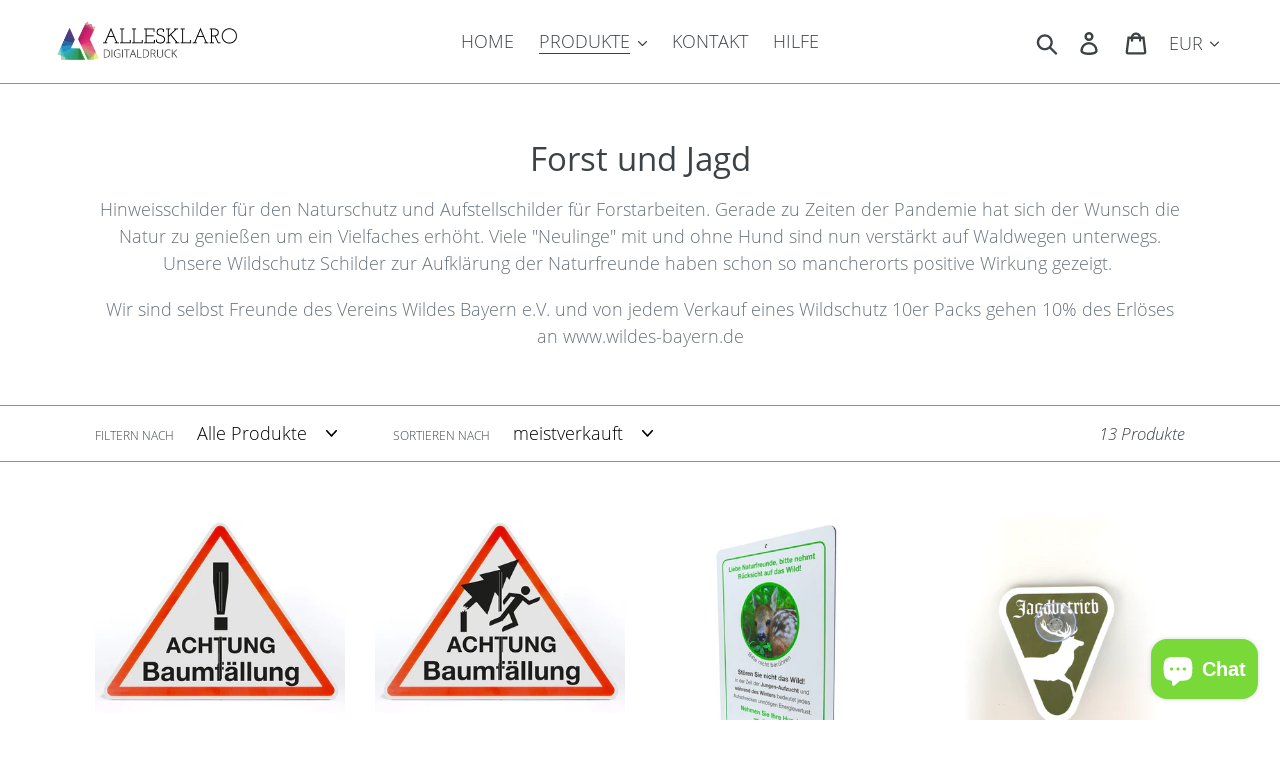

--- FILE ---
content_type: text/html; charset=utf-8
request_url: https://www.allesklaro.de/collections/forst-und-jagd
body_size: 31947
content:
<!doctype html>
<html class="no-js" lang="de">
<head>
  <meta charset="utf-8">
  <meta http-equiv="X-UA-Compatible" content="IE=edge,chrome=1">
  <meta name="viewport" content="width=device-width,initial-scale=1">
  <meta name="theme-color" content="#3d4246">
  <link rel="canonical" href="https://www.allesklaro.de/collections/forst-und-jagd"><link rel="shortcut icon" href="//www.allesklaro.de/cdn/shop/files/Logo-Allesklaro-32x32_32x32.png?v=1613719716" type="image/png"><title>Forst und Jagd
&ndash; Allesklaro Digitaldruck</title><meta name="description" content="Hinweisschilder für den Naturschutz und Aufstellschilder für Forstarbeiten. Gerade zu Zeiten der Pandemie hat sich der Wunsch die Natur zu genießen um ein Vielfaches erhöht. Viele &quot;Neulinge&quot; mit und ohne Hund sind nun verstärkt auf Waldwegen unterwegs. Unsere Wildschutz Schilder zur Aufklärung der Naturfreunde haben sc"><!-- /snippets/social-meta-tags.liquid -->




<meta property="og:site_name" content="Allesklaro Digitaldruck">
<meta property="og:url" content="https://www.allesklaro.de/collections/forst-und-jagd">
<meta property="og:title" content="Forst und Jagd">
<meta property="og:type" content="product.group">
<meta property="og:description" content="Hinweisschilder für den Naturschutz und Aufstellschilder für Forstarbeiten. Gerade zu Zeiten der Pandemie hat sich der Wunsch die Natur zu genießen um ein Vielfaches erhöht. Viele &quot;Neulinge&quot; mit und ohne Hund sind nun verstärkt auf Waldwegen unterwegs. Unsere Wildschutz Schilder zur Aufklärung der Naturfreunde haben sc">

<meta property="og:image" content="http://www.allesklaro.de/cdn/shop/files/Titel_allesklaro_3_700_weniger2_1200x1200.jpg?v=1613719619">
<meta property="og:image:secure_url" content="https://www.allesklaro.de/cdn/shop/files/Titel_allesklaro_3_700_weniger2_1200x1200.jpg?v=1613719619">


<meta name="twitter:card" content="summary_large_image">
<meta name="twitter:title" content="Forst und Jagd">
<meta name="twitter:description" content="Hinweisschilder für den Naturschutz und Aufstellschilder für Forstarbeiten. Gerade zu Zeiten der Pandemie hat sich der Wunsch die Natur zu genießen um ein Vielfaches erhöht. Viele &quot;Neulinge&quot; mit und ohne Hund sind nun verstärkt auf Waldwegen unterwegs. Unsere Wildschutz Schilder zur Aufklärung der Naturfreunde haben sc">


  <link href="//www.allesklaro.de/cdn/shop/t/1/assets/theme.scss.css?v=124584511917953344971703228939" rel="stylesheet" type="text/css" media="all" />

  <script>
    var theme = {
      strings: {
        addToCart: "In den Einkaufswagen legen",
        soldOut: "Ausverkauft",
        unavailable: "Nicht verfügbar",
        regularPrice: "Normaler Preis",
        sale: "Angebot",
        showMore: "Mehr anzeigen",
        showLess: "Weniger anzeigen",
        addressError: "Kann die Adresse nicht finden",
        addressNoResults: "Keine Ergebnisse für diese Adresse",
        addressQueryLimit: "Sie haben die Google- API-Nutzungsgrenze überschritten. Betrachten wir zu einem \u003ca href=\"https:\/\/developers.google.com\/maps\/premium\/usage-limits\"\u003ePremium-Paket\u003c\/a\u003e zu aktualisieren.",
        authError: "Es gab ein Problem bei der Authentifizierung Ihres Google Maps-Kontos.",
        newWindow: "Öffnet ein neues Fenster.",
        external: "Öffnet externe Webseite.",
        newWindowExternal: "Öffnet externe Webseite in einem neuen Fenster."
      },
      moneyFormat: "€{{amount_with_comma_separator}}"
    }

    document.documentElement.className = document.documentElement.className.replace('no-js', 'js');
  </script><script src="//www.allesklaro.de/cdn/shop/t/1/assets/lazysizes.js?v=68441465964607740661553458441" async="async"></script>
  <script src="//www.allesklaro.de/cdn/shop/t/1/assets/vendor.js?v=12001839194546984181553458441" defer="defer"></script>
  <script src="//www.allesklaro.de/cdn/shop/t/1/assets/theme.js?v=179578845896316973311639410999" defer="defer"></script>

  

  



  <script>window.performance && window.performance.mark && window.performance.mark('shopify.content_for_header.start');</script><meta name="google-site-verification" content="sLHmENGKrEq31KoTIZsDTd_R0O9Z-k9NGEY4jaYe0jk">
<meta name="google-site-verification" content="uNwN2AcqU_QBSYXsGt9jw5OpVuXR_qONKhjpUwTby_M">
<meta name="facebook-domain-verification" content="g3arbfv77jblnagtyfflrlwuu9ns7j">
<meta name="facebook-domain-verification" content="iddewd0tobf3j75mvmmhrm143m2zal">
<meta name="facebook-domain-verification" content="kj8sitv2isbgd46p8tjnzspoz02we5">
<meta id="shopify-digital-wallet" name="shopify-digital-wallet" content="/8769372241/digital_wallets/dialog">
<meta name="shopify-checkout-api-token" content="2310c68231bbd6bf0542dc0385a05ba6">
<meta id="in-context-paypal-metadata" data-shop-id="8769372241" data-venmo-supported="false" data-environment="production" data-locale="de_DE" data-paypal-v4="true" data-currency="EUR">
<link rel="alternate" type="application/atom+xml" title="Feed" href="/collections/forst-und-jagd.atom" />
<link rel="alternate" type="application/json+oembed" href="https://www.allesklaro.de/collections/forst-und-jagd.oembed">
<script async="async" src="/checkouts/internal/preloads.js?locale=de-DE"></script>
<link rel="preconnect" href="https://shop.app" crossorigin="anonymous">
<script async="async" src="https://shop.app/checkouts/internal/preloads.js?locale=de-DE&shop_id=8769372241" crossorigin="anonymous"></script>
<script id="apple-pay-shop-capabilities" type="application/json">{"shopId":8769372241,"countryCode":"DE","currencyCode":"EUR","merchantCapabilities":["supports3DS"],"merchantId":"gid:\/\/shopify\/Shop\/8769372241","merchantName":"Allesklaro Digitaldruck","requiredBillingContactFields":["postalAddress","email","phone"],"requiredShippingContactFields":["postalAddress","email","phone"],"shippingType":"shipping","supportedNetworks":["visa","maestro","masterCard","amex"],"total":{"type":"pending","label":"Allesklaro Digitaldruck","amount":"1.00"},"shopifyPaymentsEnabled":true,"supportsSubscriptions":true}</script>
<script id="shopify-features" type="application/json">{"accessToken":"2310c68231bbd6bf0542dc0385a05ba6","betas":["rich-media-storefront-analytics"],"domain":"www.allesklaro.de","predictiveSearch":true,"shopId":8769372241,"locale":"de"}</script>
<script>var Shopify = Shopify || {};
Shopify.shop = "allesklaro.myshopify.com";
Shopify.locale = "de";
Shopify.currency = {"active":"EUR","rate":"1.0"};
Shopify.country = "DE";
Shopify.theme = {"name":"Debut","id":44843892817,"schema_name":"Debut","schema_version":"11.2.4","theme_store_id":796,"role":"main"};
Shopify.theme.handle = "null";
Shopify.theme.style = {"id":null,"handle":null};
Shopify.cdnHost = "www.allesklaro.de/cdn";
Shopify.routes = Shopify.routes || {};
Shopify.routes.root = "/";</script>
<script type="module">!function(o){(o.Shopify=o.Shopify||{}).modules=!0}(window);</script>
<script>!function(o){function n(){var o=[];function n(){o.push(Array.prototype.slice.apply(arguments))}return n.q=o,n}var t=o.Shopify=o.Shopify||{};t.loadFeatures=n(),t.autoloadFeatures=n()}(window);</script>
<script>
  window.ShopifyPay = window.ShopifyPay || {};
  window.ShopifyPay.apiHost = "shop.app\/pay";
  window.ShopifyPay.redirectState = null;
</script>
<script id="shop-js-analytics" type="application/json">{"pageType":"collection"}</script>
<script defer="defer" async type="module" src="//www.allesklaro.de/cdn/shopifycloud/shop-js/modules/v2/client.init-shop-cart-sync_HUjMWWU5.de.esm.js"></script>
<script defer="defer" async type="module" src="//www.allesklaro.de/cdn/shopifycloud/shop-js/modules/v2/chunk.common_QpfDqRK1.esm.js"></script>
<script type="module">
  await import("//www.allesklaro.de/cdn/shopifycloud/shop-js/modules/v2/client.init-shop-cart-sync_HUjMWWU5.de.esm.js");
await import("//www.allesklaro.de/cdn/shopifycloud/shop-js/modules/v2/chunk.common_QpfDqRK1.esm.js");

  window.Shopify.SignInWithShop?.initShopCartSync?.({"fedCMEnabled":true,"windoidEnabled":true});

</script>
<script>
  window.Shopify = window.Shopify || {};
  if (!window.Shopify.featureAssets) window.Shopify.featureAssets = {};
  window.Shopify.featureAssets['shop-js'] = {"shop-cart-sync":["modules/v2/client.shop-cart-sync_ByUgVWtJ.de.esm.js","modules/v2/chunk.common_QpfDqRK1.esm.js"],"init-fed-cm":["modules/v2/client.init-fed-cm_CVqhkk-1.de.esm.js","modules/v2/chunk.common_QpfDqRK1.esm.js"],"shop-button":["modules/v2/client.shop-button_B0pFlqys.de.esm.js","modules/v2/chunk.common_QpfDqRK1.esm.js"],"shop-cash-offers":["modules/v2/client.shop-cash-offers_CaaeZ5wd.de.esm.js","modules/v2/chunk.common_QpfDqRK1.esm.js","modules/v2/chunk.modal_CS8dP9kO.esm.js"],"init-windoid":["modules/v2/client.init-windoid_B-gyVqfY.de.esm.js","modules/v2/chunk.common_QpfDqRK1.esm.js"],"shop-toast-manager":["modules/v2/client.shop-toast-manager_DgTeluS3.de.esm.js","modules/v2/chunk.common_QpfDqRK1.esm.js"],"init-shop-email-lookup-coordinator":["modules/v2/client.init-shop-email-lookup-coordinator_C5I212n4.de.esm.js","modules/v2/chunk.common_QpfDqRK1.esm.js"],"init-shop-cart-sync":["modules/v2/client.init-shop-cart-sync_HUjMWWU5.de.esm.js","modules/v2/chunk.common_QpfDqRK1.esm.js"],"avatar":["modules/v2/client.avatar_BTnouDA3.de.esm.js"],"pay-button":["modules/v2/client.pay-button_CJaF-UDc.de.esm.js","modules/v2/chunk.common_QpfDqRK1.esm.js"],"init-customer-accounts":["modules/v2/client.init-customer-accounts_BI_wUvuR.de.esm.js","modules/v2/client.shop-login-button_DTPR4l75.de.esm.js","modules/v2/chunk.common_QpfDqRK1.esm.js","modules/v2/chunk.modal_CS8dP9kO.esm.js"],"init-shop-for-new-customer-accounts":["modules/v2/client.init-shop-for-new-customer-accounts_C4qR5Wl-.de.esm.js","modules/v2/client.shop-login-button_DTPR4l75.de.esm.js","modules/v2/chunk.common_QpfDqRK1.esm.js","modules/v2/chunk.modal_CS8dP9kO.esm.js"],"shop-login-button":["modules/v2/client.shop-login-button_DTPR4l75.de.esm.js","modules/v2/chunk.common_QpfDqRK1.esm.js","modules/v2/chunk.modal_CS8dP9kO.esm.js"],"init-customer-accounts-sign-up":["modules/v2/client.init-customer-accounts-sign-up_SG5gYFpP.de.esm.js","modules/v2/client.shop-login-button_DTPR4l75.de.esm.js","modules/v2/chunk.common_QpfDqRK1.esm.js","modules/v2/chunk.modal_CS8dP9kO.esm.js"],"shop-follow-button":["modules/v2/client.shop-follow-button_CmMsyvrH.de.esm.js","modules/v2/chunk.common_QpfDqRK1.esm.js","modules/v2/chunk.modal_CS8dP9kO.esm.js"],"checkout-modal":["modules/v2/client.checkout-modal_tfCxQqrq.de.esm.js","modules/v2/chunk.common_QpfDqRK1.esm.js","modules/v2/chunk.modal_CS8dP9kO.esm.js"],"lead-capture":["modules/v2/client.lead-capture_Ccz5Zm6k.de.esm.js","modules/v2/chunk.common_QpfDqRK1.esm.js","modules/v2/chunk.modal_CS8dP9kO.esm.js"],"shop-login":["modules/v2/client.shop-login_BfivnucW.de.esm.js","modules/v2/chunk.common_QpfDqRK1.esm.js","modules/v2/chunk.modal_CS8dP9kO.esm.js"],"payment-terms":["modules/v2/client.payment-terms_D2Mn0eFV.de.esm.js","modules/v2/chunk.common_QpfDqRK1.esm.js","modules/v2/chunk.modal_CS8dP9kO.esm.js"]};
</script>
<script>(function() {
  var isLoaded = false;
  function asyncLoad() {
    if (isLoaded) return;
    isLoaded = true;
    var urls = ["https:\/\/trustbadge.shopclimb.com\/files\/js\/dist\/trustbadge.min.js?shop=allesklaro.myshopify.com"];
    for (var i = 0; i < urls.length; i++) {
      var s = document.createElement('script');
      s.type = 'text/javascript';
      s.async = true;
      s.src = urls[i];
      var x = document.getElementsByTagName('script')[0];
      x.parentNode.insertBefore(s, x);
    }
  };
  if(window.attachEvent) {
    window.attachEvent('onload', asyncLoad);
  } else {
    window.addEventListener('load', asyncLoad, false);
  }
})();</script>
<script id="__st">var __st={"a":8769372241,"offset":3600,"reqid":"bb8ec93a-ff6b-4267-84bd-771cc7de233a-1768723907","pageurl":"www.allesklaro.de\/collections\/forst-und-jagd","u":"ea65636213db","p":"collection","rtyp":"collection","rid":173266862161};</script>
<script>window.ShopifyPaypalV4VisibilityTracking = true;</script>
<script id="captcha-bootstrap">!function(){'use strict';const t='contact',e='account',n='new_comment',o=[[t,t],['blogs',n],['comments',n],[t,'customer']],c=[[e,'customer_login'],[e,'guest_login'],[e,'recover_customer_password'],[e,'create_customer']],r=t=>t.map((([t,e])=>`form[action*='/${t}']:not([data-nocaptcha='true']) input[name='form_type'][value='${e}']`)).join(','),a=t=>()=>t?[...document.querySelectorAll(t)].map((t=>t.form)):[];function s(){const t=[...o],e=r(t);return a(e)}const i='password',u='form_key',d=['recaptcha-v3-token','g-recaptcha-response','h-captcha-response',i],f=()=>{try{return window.sessionStorage}catch{return}},m='__shopify_v',_=t=>t.elements[u];function p(t,e,n=!1){try{const o=window.sessionStorage,c=JSON.parse(o.getItem(e)),{data:r}=function(t){const{data:e,action:n}=t;return t[m]||n?{data:e,action:n}:{data:t,action:n}}(c);for(const[e,n]of Object.entries(r))t.elements[e]&&(t.elements[e].value=n);n&&o.removeItem(e)}catch(o){console.error('form repopulation failed',{error:o})}}const l='form_type',E='cptcha';function T(t){t.dataset[E]=!0}const w=window,h=w.document,L='Shopify',v='ce_forms',y='captcha';let A=!1;((t,e)=>{const n=(g='f06e6c50-85a8-45c8-87d0-21a2b65856fe',I='https://cdn.shopify.com/shopifycloud/storefront-forms-hcaptcha/ce_storefront_forms_captcha_hcaptcha.v1.5.2.iife.js',D={infoText:'Durch hCaptcha geschützt',privacyText:'Datenschutz',termsText:'Allgemeine Geschäftsbedingungen'},(t,e,n)=>{const o=w[L][v],c=o.bindForm;if(c)return c(t,g,e,D).then(n);var r;o.q.push([[t,g,e,D],n]),r=I,A||(h.body.append(Object.assign(h.createElement('script'),{id:'captcha-provider',async:!0,src:r})),A=!0)});var g,I,D;w[L]=w[L]||{},w[L][v]=w[L][v]||{},w[L][v].q=[],w[L][y]=w[L][y]||{},w[L][y].protect=function(t,e){n(t,void 0,e),T(t)},Object.freeze(w[L][y]),function(t,e,n,w,h,L){const[v,y,A,g]=function(t,e,n){const i=e?o:[],u=t?c:[],d=[...i,...u],f=r(d),m=r(i),_=r(d.filter((([t,e])=>n.includes(e))));return[a(f),a(m),a(_),s()]}(w,h,L),I=t=>{const e=t.target;return e instanceof HTMLFormElement?e:e&&e.form},D=t=>v().includes(t);t.addEventListener('submit',(t=>{const e=I(t);if(!e)return;const n=D(e)&&!e.dataset.hcaptchaBound&&!e.dataset.recaptchaBound,o=_(e),c=g().includes(e)&&(!o||!o.value);(n||c)&&t.preventDefault(),c&&!n&&(function(t){try{if(!f())return;!function(t){const e=f();if(!e)return;const n=_(t);if(!n)return;const o=n.value;o&&e.removeItem(o)}(t);const e=Array.from(Array(32),(()=>Math.random().toString(36)[2])).join('');!function(t,e){_(t)||t.append(Object.assign(document.createElement('input'),{type:'hidden',name:u})),t.elements[u].value=e}(t,e),function(t,e){const n=f();if(!n)return;const o=[...t.querySelectorAll(`input[type='${i}']`)].map((({name:t})=>t)),c=[...d,...o],r={};for(const[a,s]of new FormData(t).entries())c.includes(a)||(r[a]=s);n.setItem(e,JSON.stringify({[m]:1,action:t.action,data:r}))}(t,e)}catch(e){console.error('failed to persist form',e)}}(e),e.submit())}));const S=(t,e)=>{t&&!t.dataset[E]&&(n(t,e.some((e=>e===t))),T(t))};for(const o of['focusin','change'])t.addEventListener(o,(t=>{const e=I(t);D(e)&&S(e,y())}));const B=e.get('form_key'),M=e.get(l),P=B&&M;t.addEventListener('DOMContentLoaded',(()=>{const t=y();if(P)for(const e of t)e.elements[l].value===M&&p(e,B);[...new Set([...A(),...v().filter((t=>'true'===t.dataset.shopifyCaptcha))])].forEach((e=>S(e,t)))}))}(h,new URLSearchParams(w.location.search),n,t,e,['guest_login'])})(!0,!0)}();</script>
<script integrity="sha256-4kQ18oKyAcykRKYeNunJcIwy7WH5gtpwJnB7kiuLZ1E=" data-source-attribution="shopify.loadfeatures" defer="defer" src="//www.allesklaro.de/cdn/shopifycloud/storefront/assets/storefront/load_feature-a0a9edcb.js" crossorigin="anonymous"></script>
<script crossorigin="anonymous" defer="defer" src="//www.allesklaro.de/cdn/shopifycloud/storefront/assets/shopify_pay/storefront-65b4c6d7.js?v=20250812"></script>
<script data-source-attribution="shopify.dynamic_checkout.dynamic.init">var Shopify=Shopify||{};Shopify.PaymentButton=Shopify.PaymentButton||{isStorefrontPortableWallets:!0,init:function(){window.Shopify.PaymentButton.init=function(){};var t=document.createElement("script");t.src="https://www.allesklaro.de/cdn/shopifycloud/portable-wallets/latest/portable-wallets.de.js",t.type="module",document.head.appendChild(t)}};
</script>
<script data-source-attribution="shopify.dynamic_checkout.buyer_consent">
  function portableWalletsHideBuyerConsent(e){var t=document.getElementById("shopify-buyer-consent"),n=document.getElementById("shopify-subscription-policy-button");t&&n&&(t.classList.add("hidden"),t.setAttribute("aria-hidden","true"),n.removeEventListener("click",e))}function portableWalletsShowBuyerConsent(e){var t=document.getElementById("shopify-buyer-consent"),n=document.getElementById("shopify-subscription-policy-button");t&&n&&(t.classList.remove("hidden"),t.removeAttribute("aria-hidden"),n.addEventListener("click",e))}window.Shopify?.PaymentButton&&(window.Shopify.PaymentButton.hideBuyerConsent=portableWalletsHideBuyerConsent,window.Shopify.PaymentButton.showBuyerConsent=portableWalletsShowBuyerConsent);
</script>
<script data-source-attribution="shopify.dynamic_checkout.cart.bootstrap">document.addEventListener("DOMContentLoaded",(function(){function t(){return document.querySelector("shopify-accelerated-checkout-cart, shopify-accelerated-checkout")}if(t())Shopify.PaymentButton.init();else{new MutationObserver((function(e,n){t()&&(Shopify.PaymentButton.init(),n.disconnect())})).observe(document.body,{childList:!0,subtree:!0})}}));
</script>
<script id='scb4127' type='text/javascript' async='' src='https://www.allesklaro.de/cdn/shopifycloud/privacy-banner/storefront-banner.js'></script><link id="shopify-accelerated-checkout-styles" rel="stylesheet" media="screen" href="https://www.allesklaro.de/cdn/shopifycloud/portable-wallets/latest/accelerated-checkout-backwards-compat.css" crossorigin="anonymous">
<style id="shopify-accelerated-checkout-cart">
        #shopify-buyer-consent {
  margin-top: 1em;
  display: inline-block;
  width: 100%;
}

#shopify-buyer-consent.hidden {
  display: none;
}

#shopify-subscription-policy-button {
  background: none;
  border: none;
  padding: 0;
  text-decoration: underline;
  font-size: inherit;
  cursor: pointer;
}

#shopify-subscription-policy-button::before {
  box-shadow: none;
}

      </style>

<script>window.performance && window.performance.mark && window.performance.mark('shopify.content_for_header.end');</script><!--CPC-->
  <script src='https://ajax.googleapis.com/ajax/libs/jquery/3.5.1/jquery.min.js'></script>
  <!--CPC-->
  <script src='https://cdn-assets.custompricecalculator.com/shopify/calculator.js'></script>
  
  










<script src="https://cdn.shopify.com/extensions/7bc9bb47-adfa-4267-963e-cadee5096caf/inbox-1252/assets/inbox-chat-loader.js" type="text/javascript" defer="defer"></script>
<link href="https://monorail-edge.shopifysvc.com" rel="dns-prefetch">
<script>(function(){if ("sendBeacon" in navigator && "performance" in window) {try {var session_token_from_headers = performance.getEntriesByType('navigation')[0].serverTiming.find(x => x.name == '_s').description;} catch {var session_token_from_headers = undefined;}var session_cookie_matches = document.cookie.match(/_shopify_s=([^;]*)/);var session_token_from_cookie = session_cookie_matches && session_cookie_matches.length === 2 ? session_cookie_matches[1] : "";var session_token = session_token_from_headers || session_token_from_cookie || "";function handle_abandonment_event(e) {var entries = performance.getEntries().filter(function(entry) {return /monorail-edge.shopifysvc.com/.test(entry.name);});if (!window.abandonment_tracked && entries.length === 0) {window.abandonment_tracked = true;var currentMs = Date.now();var navigation_start = performance.timing.navigationStart;var payload = {shop_id: 8769372241,url: window.location.href,navigation_start,duration: currentMs - navigation_start,session_token,page_type: "collection"};window.navigator.sendBeacon("https://monorail-edge.shopifysvc.com/v1/produce", JSON.stringify({schema_id: "online_store_buyer_site_abandonment/1.1",payload: payload,metadata: {event_created_at_ms: currentMs,event_sent_at_ms: currentMs}}));}}window.addEventListener('pagehide', handle_abandonment_event);}}());</script>
<script id="web-pixels-manager-setup">(function e(e,d,r,n,o){if(void 0===o&&(o={}),!Boolean(null===(a=null===(i=window.Shopify)||void 0===i?void 0:i.analytics)||void 0===a?void 0:a.replayQueue)){var i,a;window.Shopify=window.Shopify||{};var t=window.Shopify;t.analytics=t.analytics||{};var s=t.analytics;s.replayQueue=[],s.publish=function(e,d,r){return s.replayQueue.push([e,d,r]),!0};try{self.performance.mark("wpm:start")}catch(e){}var l=function(){var e={modern:/Edge?\/(1{2}[4-9]|1[2-9]\d|[2-9]\d{2}|\d{4,})\.\d+(\.\d+|)|Firefox\/(1{2}[4-9]|1[2-9]\d|[2-9]\d{2}|\d{4,})\.\d+(\.\d+|)|Chrom(ium|e)\/(9{2}|\d{3,})\.\d+(\.\d+|)|(Maci|X1{2}).+ Version\/(15\.\d+|(1[6-9]|[2-9]\d|\d{3,})\.\d+)([,.]\d+|)( \(\w+\)|)( Mobile\/\w+|) Safari\/|Chrome.+OPR\/(9{2}|\d{3,})\.\d+\.\d+|(CPU[ +]OS|iPhone[ +]OS|CPU[ +]iPhone|CPU IPhone OS|CPU iPad OS)[ +]+(15[._]\d+|(1[6-9]|[2-9]\d|\d{3,})[._]\d+)([._]\d+|)|Android:?[ /-](13[3-9]|1[4-9]\d|[2-9]\d{2}|\d{4,})(\.\d+|)(\.\d+|)|Android.+Firefox\/(13[5-9]|1[4-9]\d|[2-9]\d{2}|\d{4,})\.\d+(\.\d+|)|Android.+Chrom(ium|e)\/(13[3-9]|1[4-9]\d|[2-9]\d{2}|\d{4,})\.\d+(\.\d+|)|SamsungBrowser\/([2-9]\d|\d{3,})\.\d+/,legacy:/Edge?\/(1[6-9]|[2-9]\d|\d{3,})\.\d+(\.\d+|)|Firefox\/(5[4-9]|[6-9]\d|\d{3,})\.\d+(\.\d+|)|Chrom(ium|e)\/(5[1-9]|[6-9]\d|\d{3,})\.\d+(\.\d+|)([\d.]+$|.*Safari\/(?![\d.]+ Edge\/[\d.]+$))|(Maci|X1{2}).+ Version\/(10\.\d+|(1[1-9]|[2-9]\d|\d{3,})\.\d+)([,.]\d+|)( \(\w+\)|)( Mobile\/\w+|) Safari\/|Chrome.+OPR\/(3[89]|[4-9]\d|\d{3,})\.\d+\.\d+|(CPU[ +]OS|iPhone[ +]OS|CPU[ +]iPhone|CPU IPhone OS|CPU iPad OS)[ +]+(10[._]\d+|(1[1-9]|[2-9]\d|\d{3,})[._]\d+)([._]\d+|)|Android:?[ /-](13[3-9]|1[4-9]\d|[2-9]\d{2}|\d{4,})(\.\d+|)(\.\d+|)|Mobile Safari.+OPR\/([89]\d|\d{3,})\.\d+\.\d+|Android.+Firefox\/(13[5-9]|1[4-9]\d|[2-9]\d{2}|\d{4,})\.\d+(\.\d+|)|Android.+Chrom(ium|e)\/(13[3-9]|1[4-9]\d|[2-9]\d{2}|\d{4,})\.\d+(\.\d+|)|Android.+(UC? ?Browser|UCWEB|U3)[ /]?(15\.([5-9]|\d{2,})|(1[6-9]|[2-9]\d|\d{3,})\.\d+)\.\d+|SamsungBrowser\/(5\.\d+|([6-9]|\d{2,})\.\d+)|Android.+MQ{2}Browser\/(14(\.(9|\d{2,})|)|(1[5-9]|[2-9]\d|\d{3,})(\.\d+|))(\.\d+|)|K[Aa][Ii]OS\/(3\.\d+|([4-9]|\d{2,})\.\d+)(\.\d+|)/},d=e.modern,r=e.legacy,n=navigator.userAgent;return n.match(d)?"modern":n.match(r)?"legacy":"unknown"}(),u="modern"===l?"modern":"legacy",c=(null!=n?n:{modern:"",legacy:""})[u],f=function(e){return[e.baseUrl,"/wpm","/b",e.hashVersion,"modern"===e.buildTarget?"m":"l",".js"].join("")}({baseUrl:d,hashVersion:r,buildTarget:u}),m=function(e){var d=e.version,r=e.bundleTarget,n=e.surface,o=e.pageUrl,i=e.monorailEndpoint;return{emit:function(e){var a=e.status,t=e.errorMsg,s=(new Date).getTime(),l=JSON.stringify({metadata:{event_sent_at_ms:s},events:[{schema_id:"web_pixels_manager_load/3.1",payload:{version:d,bundle_target:r,page_url:o,status:a,surface:n,error_msg:t},metadata:{event_created_at_ms:s}}]});if(!i)return console&&console.warn&&console.warn("[Web Pixels Manager] No Monorail endpoint provided, skipping logging."),!1;try{return self.navigator.sendBeacon.bind(self.navigator)(i,l)}catch(e){}var u=new XMLHttpRequest;try{return u.open("POST",i,!0),u.setRequestHeader("Content-Type","text/plain"),u.send(l),!0}catch(e){return console&&console.warn&&console.warn("[Web Pixels Manager] Got an unhandled error while logging to Monorail."),!1}}}}({version:r,bundleTarget:l,surface:e.surface,pageUrl:self.location.href,monorailEndpoint:e.monorailEndpoint});try{o.browserTarget=l,function(e){var d=e.src,r=e.async,n=void 0===r||r,o=e.onload,i=e.onerror,a=e.sri,t=e.scriptDataAttributes,s=void 0===t?{}:t,l=document.createElement("script"),u=document.querySelector("head"),c=document.querySelector("body");if(l.async=n,l.src=d,a&&(l.integrity=a,l.crossOrigin="anonymous"),s)for(var f in s)if(Object.prototype.hasOwnProperty.call(s,f))try{l.dataset[f]=s[f]}catch(e){}if(o&&l.addEventListener("load",o),i&&l.addEventListener("error",i),u)u.appendChild(l);else{if(!c)throw new Error("Did not find a head or body element to append the script");c.appendChild(l)}}({src:f,async:!0,onload:function(){if(!function(){var e,d;return Boolean(null===(d=null===(e=window.Shopify)||void 0===e?void 0:e.analytics)||void 0===d?void 0:d.initialized)}()){var d=window.webPixelsManager.init(e)||void 0;if(d){var r=window.Shopify.analytics;r.replayQueue.forEach((function(e){var r=e[0],n=e[1],o=e[2];d.publishCustomEvent(r,n,o)})),r.replayQueue=[],r.publish=d.publishCustomEvent,r.visitor=d.visitor,r.initialized=!0}}},onerror:function(){return m.emit({status:"failed",errorMsg:"".concat(f," has failed to load")})},sri:function(e){var d=/^sha384-[A-Za-z0-9+/=]+$/;return"string"==typeof e&&d.test(e)}(c)?c:"",scriptDataAttributes:o}),m.emit({status:"loading"})}catch(e){m.emit({status:"failed",errorMsg:(null==e?void 0:e.message)||"Unknown error"})}}})({shopId: 8769372241,storefrontBaseUrl: "https://www.allesklaro.de",extensionsBaseUrl: "https://extensions.shopifycdn.com/cdn/shopifycloud/web-pixels-manager",monorailEndpoint: "https://monorail-edge.shopifysvc.com/unstable/produce_batch",surface: "storefront-renderer",enabledBetaFlags: ["2dca8a86"],webPixelsConfigList: [{"id":"1004142858","configuration":"{\"config\":\"{\\\"pixel_id\\\":\\\"AW-608318444\\\",\\\"target_country\\\":\\\"DE\\\",\\\"gtag_events\\\":[{\\\"type\\\":\\\"search\\\",\\\"action_label\\\":\\\"AW-608318444\\\/9KxXCMuFtNkBEOzniKIC\\\"},{\\\"type\\\":\\\"begin_checkout\\\",\\\"action_label\\\":\\\"AW-608318444\\\/al6JCMiFtNkBEOzniKIC\\\"},{\\\"type\\\":\\\"view_item\\\",\\\"action_label\\\":[\\\"AW-608318444\\\/ad1RCMKFtNkBEOzniKIC\\\",\\\"MC-DP5C4CJC6V\\\"]},{\\\"type\\\":\\\"purchase\\\",\\\"action_label\\\":[\\\"AW-608318444\\\/uHf1CL-FtNkBEOzniKIC\\\",\\\"MC-DP5C4CJC6V\\\"]},{\\\"type\\\":\\\"page_view\\\",\\\"action_label\\\":[\\\"AW-608318444\\\/HN_dCLyFtNkBEOzniKIC\\\",\\\"MC-DP5C4CJC6V\\\"]},{\\\"type\\\":\\\"add_payment_info\\\",\\\"action_label\\\":\\\"AW-608318444\\\/55BfCM6FtNkBEOzniKIC\\\"},{\\\"type\\\":\\\"add_to_cart\\\",\\\"action_label\\\":\\\"AW-608318444\\\/hR1DCMWFtNkBEOzniKIC\\\"}],\\\"enable_monitoring_mode\\\":false}\"}","eventPayloadVersion":"v1","runtimeContext":"OPEN","scriptVersion":"b2a88bafab3e21179ed38636efcd8a93","type":"APP","apiClientId":1780363,"privacyPurposes":[],"dataSharingAdjustments":{"protectedCustomerApprovalScopes":["read_customer_address","read_customer_email","read_customer_name","read_customer_personal_data","read_customer_phone"]}},{"id":"291143946","configuration":"{\"pixel_id\":\"667080287262407\",\"pixel_type\":\"facebook_pixel\",\"metaapp_system_user_token\":\"-\"}","eventPayloadVersion":"v1","runtimeContext":"OPEN","scriptVersion":"ca16bc87fe92b6042fbaa3acc2fbdaa6","type":"APP","apiClientId":2329312,"privacyPurposes":["ANALYTICS","MARKETING","SALE_OF_DATA"],"dataSharingAdjustments":{"protectedCustomerApprovalScopes":["read_customer_address","read_customer_email","read_customer_name","read_customer_personal_data","read_customer_phone"]}},{"id":"165478666","configuration":"{\"tagID\":\"2614171613710\"}","eventPayloadVersion":"v1","runtimeContext":"STRICT","scriptVersion":"18031546ee651571ed29edbe71a3550b","type":"APP","apiClientId":3009811,"privacyPurposes":["ANALYTICS","MARKETING","SALE_OF_DATA"],"dataSharingAdjustments":{"protectedCustomerApprovalScopes":["read_customer_address","read_customer_email","read_customer_name","read_customer_personal_data","read_customer_phone"]}},{"id":"shopify-app-pixel","configuration":"{}","eventPayloadVersion":"v1","runtimeContext":"STRICT","scriptVersion":"0450","apiClientId":"shopify-pixel","type":"APP","privacyPurposes":["ANALYTICS","MARKETING"]},{"id":"shopify-custom-pixel","eventPayloadVersion":"v1","runtimeContext":"LAX","scriptVersion":"0450","apiClientId":"shopify-pixel","type":"CUSTOM","privacyPurposes":["ANALYTICS","MARKETING"]}],isMerchantRequest: false,initData: {"shop":{"name":"Allesklaro Digitaldruck","paymentSettings":{"currencyCode":"EUR"},"myshopifyDomain":"allesklaro.myshopify.com","countryCode":"DE","storefrontUrl":"https:\/\/www.allesklaro.de"},"customer":null,"cart":null,"checkout":null,"productVariants":[],"purchasingCompany":null},},"https://www.allesklaro.de/cdn","fcfee988w5aeb613cpc8e4bc33m6693e112",{"modern":"","legacy":""},{"shopId":"8769372241","storefrontBaseUrl":"https:\/\/www.allesklaro.de","extensionBaseUrl":"https:\/\/extensions.shopifycdn.com\/cdn\/shopifycloud\/web-pixels-manager","surface":"storefront-renderer","enabledBetaFlags":"[\"2dca8a86\"]","isMerchantRequest":"false","hashVersion":"fcfee988w5aeb613cpc8e4bc33m6693e112","publish":"custom","events":"[[\"page_viewed\",{}],[\"collection_viewed\",{\"collection\":{\"id\":\"173266862161\",\"title\":\"Forst und Jagd\",\"productVariants\":[{\"price\":{\"amount\":29.95,\"currencyCode\":\"EUR\"},\"product\":{\"title\":\"Schild Aufsteller - Achtung Baumfällung - Dreieck 50 x 40 cm - freistehend aufstellbar\",\"vendor\":\"Allesklaro Digitaldruck\",\"id\":\"2795801051217\",\"untranslatedTitle\":\"Schild Aufsteller - Achtung Baumfällung - Dreieck 50 x 40 cm - freistehend aufstellbar\",\"url\":\"\/products\/schild-aufsteller-achtung-baumfallung-dreieck-50x46cm-freistehend-aufstellbar\",\"type\":\"Aufsteller\"},\"id\":\"22508476301393\",\"image\":{\"src\":\"\/\/www.allesklaro.de\/cdn\/shop\/products\/Aufsteller_Baumfallung_1-klein.jpg?v=1702652954\"},\"sku\":\"A-AD-50x46-Baumfällung\",\"title\":\"Default\",\"untranslatedTitle\":\"Default\"},{\"price\":{\"amount\":29.95,\"currencyCode\":\"EUR\"},\"product\":{\"title\":\"Achtung Baumfällung Gefahr - Dreieck Aufsteller 50 x 40 cm – 4 mm Alu Verbundplatte\",\"vendor\":\"Allesklaro Digitaldruck\",\"id\":\"6538211655761\",\"untranslatedTitle\":\"Achtung Baumfällung Gefahr - Dreieck Aufsteller 50 x 40 cm – 4 mm Alu Verbundplatte\",\"url\":\"\/products\/achtung-baumfallung-gefahr-warnzeichen-dreieck-aufsteller-50-x-40-cm-4-mm-alu-verbundplatte\",\"type\":\"Aufsteller\"},\"id\":\"39260052521041\",\"image\":{\"src\":\"\/\/www.allesklaro.de\/cdn\/shop\/products\/Aufsteller_Baumfaellung_2-klein.jpg?v=1700251672\"},\"sku\":\"A-AD-50x40-FällungBruch\",\"title\":\"Default\",\"untranslatedTitle\":\"Default\"},{\"price\":{\"amount\":19.95,\"currencyCode\":\"EUR\"},\"product\":{\"title\":\"Schild - Wildschutz Info Tafel - Hunde an die Leine - 37 x 27 cm - Alu Verbund 4 mm\",\"vendor\":\"Allesklaro Digitaldruck\",\"id\":\"4790510157905\",\"untranslatedTitle\":\"Schild - Wildschutz Info Tafel - Hunde an die Leine - 37 x 27 cm - Alu Verbund 4 mm\",\"url\":\"\/products\/schild-wildschutz-info-tafel-hunde-an-die-leine-37-x-27-cm-alu-verbund-4-mm\",\"type\":\"Forst und Jagd\"},\"id\":\"32910164623441\",\"image\":{\"src\":\"\/\/www.allesklaro.de\/cdn\/shop\/products\/IMG-20221121-WA0005_3d0f4535-146c-495a-ab63-1b5dc4330c46.jpg?v=1691245367\"},\"sku\":\"A-SH-37x27-Wildschutz\",\"title\":\"Default\",\"untranslatedTitle\":\"Default\"},{\"price\":{\"amount\":9.95,\"currencyCode\":\"EUR\"},\"product\":{\"title\":\"Schild -  4 Motive - Jagdbetrieb mit Saugnapf - Autoschild für KFZ Heckscheibe\",\"vendor\":\"Allesklaro Digitaldruck\",\"id\":\"4790563012689\",\"untranslatedTitle\":\"Schild -  4 Motive - Jagdbetrieb mit Saugnapf - Autoschild für KFZ Heckscheibe\",\"url\":\"\/products\/schild-jagdbetrieb-mit-saugnapf-autoschild-fur-kfz-heckscheibe-b-115-x-h-135-mm\",\"type\":\"Forst und Jagd\"},\"id\":\"32910280720465\",\"image\":{\"src\":\"\/\/www.allesklaro.de\/cdn\/shop\/products\/Hirsch.jpg?v=1681921761\"},\"sku\":\"A-AD-135x115-Hirsch\",\"title\":\"Default\",\"untranslatedTitle\":\"Default\"},{\"price\":{\"amount\":29.95,\"currencyCode\":\"EUR\"},\"product\":{\"title\":\"Schild Aufsteller - Freilaufende Jagdhunde - Dreieck 50 x 40 cm - freistehend\",\"vendor\":\"Allesklaro Digitaldruck\",\"id\":\"2779042381905\",\"untranslatedTitle\":\"Schild Aufsteller - Freilaufende Jagdhunde - Dreieck 50 x 40 cm - freistehend\",\"url\":\"\/products\/schild-aufsteller-freilaufende-jagdhunde-dreieck-50x46cm-direktdruck-auf-4mm-starker-aludibond-verbundplatte-freistehend-aufstellbar\",\"type\":\"Aufsteller\"},\"id\":\"22561431126097\",\"image\":{\"src\":\"\/\/www.allesklaro.de\/cdn\/shop\/products\/Aufsteller_Jagdhunde-klein.jpg?v=1698684308\"},\"sku\":\"A-AD-50x46-FreiJagdhunde\",\"title\":\"Default\",\"untranslatedTitle\":\"Default\"},{\"price\":{\"amount\":29.95,\"currencyCode\":\"EUR\"},\"product\":{\"title\":\"Schild Aufsteller - Heute Jagd - Dreieck 50 x 40 cm - freistehend aufstellbar\",\"vendor\":\"Allesklaro Digitaldruck\",\"id\":\"2779042349137\",\"untranslatedTitle\":\"Schild Aufsteller - Heute Jagd - Dreieck 50 x 40 cm - freistehend aufstellbar\",\"url\":\"\/products\/schild-aufsteller-heute-jagd-dreieck-50x46cm-direktdruck-auf-4mm-starker-aludibond-verbundplatte-freistehend-aufstellbar\",\"type\":\"Aufsteller\"},\"id\":\"22561487585361\",\"image\":{\"src\":\"\/\/www.allesklaro.de\/cdn\/shop\/products\/Aufsteller_heute_Jagd-klein.jpg?v=1702652957\"},\"sku\":\"A-AD-50x46-HeuteJagd\",\"title\":\"Default\",\"untranslatedTitle\":\"Default\"},{\"price\":{\"amount\":29.95,\"currencyCode\":\"EUR\"},\"product\":{\"title\":\"Schild Aufsteller - Achtung Treibjagd - Dreieck 50 x 40 cm - freistehend aufstellbar\",\"vendor\":\"Allesklaro Digitaldruck\",\"id\":\"6546230968401\",\"untranslatedTitle\":\"Schild Aufsteller - Achtung Treibjagd - Dreieck 50 x 40 cm - freistehend aufstellbar\",\"url\":\"\/products\/schild-aufsteller-achtung-treibjagd-dreieck-50-x-40-cm-freistehend-aufstellbar\",\"type\":\"Aufsteller\"},\"id\":\"39281412505681\",\"image\":{\"src\":\"\/\/www.allesklaro.de\/cdn\/shop\/products\/Aufsteller_Treibjagd-klein.jpg?v=1700745488\"},\"sku\":\"A-AD-50x46-Treibjagd\",\"title\":\"Default\",\"untranslatedTitle\":\"Default\"},{\"price\":{\"amount\":189.9,\"currencyCode\":\"EUR\"},\"product\":{\"title\":\"10 Stk. Schilder Warnung Fuchsräude - Hunde an die Leine - 37 x 27 cm - 4 mm Alu Verbund\",\"vendor\":\"Allesklaro Digitaldruck\",\"id\":\"6544332685393\",\"untranslatedTitle\":\"10 Stk. Schilder Warnung Fuchsräude - Hunde an die Leine - 37 x 27 cm - 4 mm Alu Verbund\",\"url\":\"\/products\/10-stk-schilder-warnung-fuchsreude-hunde-an-die-leine-37-x-27-cm-4-mm-alu-verbund\",\"type\":\"Forst und Jagd\"},\"id\":\"39275535564881\",\"image\":{\"src\":\"\/\/www.allesklaro.de\/cdn\/shop\/products\/Fuchsraeude.jpg?v=1682123650\"},\"sku\":\"A-SH-37x27-10xFuchsreude\",\"title\":\"Default\",\"untranslatedTitle\":\"Default\"},{\"price\":{\"amount\":189.9,\"currencyCode\":\"EUR\"},\"product\":{\"title\":\"10 Stk. Schilder - Wildschutz Info Tafel - Hunde an die Leine - 37 x 27 cm - Alu Verbund 4 mm\",\"vendor\":\"Allesklaro Digitaldruck\",\"id\":\"4790518579281\",\"untranslatedTitle\":\"10 Stk. Schilder - Wildschutz Info Tafel - Hunde an die Leine - 37 x 27 cm - Alu Verbund 4 mm\",\"url\":\"\/products\/10-stk-schilder-wildschutz-info-tafel-hunde-an-die-leine-37-x-27-cm-alu-verbund-4-mm\",\"type\":\"Forst und Jagd\"},\"id\":\"32910178156625\",\"image\":{\"src\":\"\/\/www.allesklaro.de\/cdn\/shop\/products\/IMG-20221121-WA0005.jpg?v=1683282967\"},\"sku\":\"A-SH-37x27-10xWildschutz\",\"title\":\"Default\",\"untranslatedTitle\":\"Default\"},{\"price\":{\"amount\":29.95,\"currencyCode\":\"EUR\"},\"product\":{\"title\":\"Schild Aufsteller - Heute Jagd - Gesperrt Gefahr - Dreieck 50 x 40 cm - aufstellbar\",\"vendor\":\"Allesklaro Digitaldruck\",\"id\":\"8020379861258\",\"untranslatedTitle\":\"Schild Aufsteller - Heute Jagd - Gesperrt Gefahr - Dreieck 50 x 40 cm - aufstellbar\",\"url\":\"\/products\/schild-aufsteller-heute-jagd-gesperrt-gefahr-dreieck-50-x-40-cm-aufstellbar\",\"type\":\"\"},\"id\":\"43832758010122\",\"image\":{\"src\":\"\/\/www.allesklaro.de\/cdn\/shop\/products\/Aufsteller-heute-Jagd-lebensgefahr_8f240215-85fb-4425-849c-c0dedc63d1b3.jpg?v=1699015616\"},\"sku\":\"A-AD-50x40-Jagd-Gesperrt\",\"title\":\"Default\",\"untranslatedTitle\":\"Default\"},{\"price\":{\"amount\":255.0,\"currencyCode\":\"EUR\"},\"product\":{\"title\":\"Schild Aufsteller - 10er Pack - Heute Jagd - Dreieck 50 x 40 cm - freistehend aufstellbar\",\"vendor\":\"Allesklaro Digitaldruck\",\"id\":\"8010467901706\",\"untranslatedTitle\":\"Schild Aufsteller - 10er Pack - Heute Jagd - Dreieck 50 x 40 cm - freistehend aufstellbar\",\"url\":\"\/products\/schild-aufsteller-10er-pack-heute-jagd-dreieck-50-x-40-cm-freistehend-aufstellbar\",\"type\":\"\"},\"id\":\"43786266444042\",\"image\":{\"src\":\"\/\/www.allesklaro.de\/cdn\/shop\/products\/Aufsteller-heute-Jagd-klein.jpg?v=1682962369\"},\"sku\":\"A-AD-50x46-HeuteJagd-10Stk\",\"title\":\"Default\",\"untranslatedTitle\":\"Default\"},{\"price\":{\"amount\":189.9,\"currencyCode\":\"EUR\"},\"product\":{\"title\":\"10 Stk. Schilder - Jägerschaft - Gedicht Sauberer Wald - 37 x 27 cm - 4 mm Alu Verbund\",\"vendor\":\"Allesklaro Digitaldruck\",\"id\":\"6544331505745\",\"untranslatedTitle\":\"10 Stk. Schilder - Jägerschaft - Gedicht Sauberer Wald - 37 x 27 cm - 4 mm Alu Verbund\",\"url\":\"\/products\/10-stk-schilder-jagerschaft-gedicht-sauberer-wald-37-x-27-cm-4-mm-alu-verbund\",\"type\":\"Forst und Jagd\"},\"id\":\"39275532943441\",\"image\":{\"src\":\"\/\/www.allesklaro.de\/cdn\/shop\/products\/Jaegerschaft.jpg?v=1682123645\"},\"sku\":\"A-SH-37x27-10xWaldgedicht\",\"title\":\"Default\",\"untranslatedTitle\":\"Default\"},{\"price\":{\"amount\":29.95,\"currencyCode\":\"EUR\"},\"product\":{\"title\":\"Schild Aufsteller - Heute Jagd - Gelb - Dreieck 50 x 40 cm - aufstellbar\",\"vendor\":\"Allesklaro Digitaldruck\",\"id\":\"8020379926794\",\"untranslatedTitle\":\"Schild Aufsteller - Heute Jagd - Gelb - Dreieck 50 x 40 cm - aufstellbar\",\"url\":\"\/products\/schild-aufsteller-heute-jagd-gelb-dreieck-50-x-40-cm-aufstellbar\",\"type\":\"\"},\"id\":\"43832759419146\",\"image\":{\"src\":\"\/\/www.allesklaro.de\/cdn\/shop\/products\/Aufsteller-heute-Jagd-lebensgefahr-orange.jpg?v=1680168936\"},\"sku\":\"A-AD-50x40-Gelb-HeuteJagd\",\"title\":\"Default\",\"untranslatedTitle\":\"Default\"}]}}]]"});</script><script>
  window.ShopifyAnalytics = window.ShopifyAnalytics || {};
  window.ShopifyAnalytics.meta = window.ShopifyAnalytics.meta || {};
  window.ShopifyAnalytics.meta.currency = 'EUR';
  var meta = {"products":[{"id":2795801051217,"gid":"gid:\/\/shopify\/Product\/2795801051217","vendor":"Allesklaro Digitaldruck","type":"Aufsteller","handle":"schild-aufsteller-achtung-baumfallung-dreieck-50x46cm-freistehend-aufstellbar","variants":[{"id":22508476301393,"price":2995,"name":"Schild Aufsteller - Achtung Baumfällung - Dreieck 50 x 40 cm - freistehend aufstellbar","public_title":null,"sku":"A-AD-50x46-Baumfällung"}],"remote":false},{"id":6538211655761,"gid":"gid:\/\/shopify\/Product\/6538211655761","vendor":"Allesklaro Digitaldruck","type":"Aufsteller","handle":"achtung-baumfallung-gefahr-warnzeichen-dreieck-aufsteller-50-x-40-cm-4-mm-alu-verbundplatte","variants":[{"id":39260052521041,"price":2995,"name":"Achtung Baumfällung Gefahr - Dreieck Aufsteller 50 x 40 cm – 4 mm Alu Verbundplatte","public_title":null,"sku":"A-AD-50x40-FällungBruch"}],"remote":false},{"id":4790510157905,"gid":"gid:\/\/shopify\/Product\/4790510157905","vendor":"Allesklaro Digitaldruck","type":"Forst und Jagd","handle":"schild-wildschutz-info-tafel-hunde-an-die-leine-37-x-27-cm-alu-verbund-4-mm","variants":[{"id":32910164623441,"price":1995,"name":"Schild - Wildschutz Info Tafel - Hunde an die Leine - 37 x 27 cm - Alu Verbund 4 mm","public_title":null,"sku":"A-SH-37x27-Wildschutz"}],"remote":false},{"id":4790563012689,"gid":"gid:\/\/shopify\/Product\/4790563012689","vendor":"Allesklaro Digitaldruck","type":"Forst und Jagd","handle":"schild-jagdbetrieb-mit-saugnapf-autoschild-fur-kfz-heckscheibe-b-115-x-h-135-mm","variants":[{"id":32910280720465,"price":995,"name":"Schild -  4 Motive - Jagdbetrieb mit Saugnapf - Autoschild für KFZ Heckscheibe","public_title":null,"sku":"A-AD-135x115-Hirsch"},{"id":39526313590865,"price":995,"name":"Schild -  4 Motive - Jagdbetrieb mit Saugnapf - Autoschild für KFZ Heckscheibe - Sau","public_title":"Sau","sku":"A-AD-135x115-Sau"},{"id":39526313525329,"price":995,"name":"Schild -  4 Motive - Jagdbetrieb mit Saugnapf - Autoschild für KFZ Heckscheibe - Rehbock","public_title":"Rehbock","sku":"A-AD-135x115-Rehbock"},{"id":39526313558097,"price":995,"name":"Schild -  4 Motive - Jagdbetrieb mit Saugnapf - Autoschild für KFZ Heckscheibe - Gams","public_title":"Gams","sku":"A-AD-135x115-Gams"}],"remote":false},{"id":2779042381905,"gid":"gid:\/\/shopify\/Product\/2779042381905","vendor":"Allesklaro Digitaldruck","type":"Aufsteller","handle":"schild-aufsteller-freilaufende-jagdhunde-dreieck-50x46cm-direktdruck-auf-4mm-starker-aludibond-verbundplatte-freistehend-aufstellbar","variants":[{"id":22561431126097,"price":2995,"name":"Schild Aufsteller - Freilaufende Jagdhunde - Dreieck 50 x 40 cm - freistehend","public_title":null,"sku":"A-AD-50x46-FreiJagdhunde"}],"remote":false},{"id":2779042349137,"gid":"gid:\/\/shopify\/Product\/2779042349137","vendor":"Allesklaro Digitaldruck","type":"Aufsteller","handle":"schild-aufsteller-heute-jagd-dreieck-50x46cm-direktdruck-auf-4mm-starker-aludibond-verbundplatte-freistehend-aufstellbar","variants":[{"id":22561487585361,"price":2995,"name":"Schild Aufsteller - Heute Jagd - Dreieck 50 x 40 cm - freistehend aufstellbar","public_title":null,"sku":"A-AD-50x46-HeuteJagd"}],"remote":false},{"id":6546230968401,"gid":"gid:\/\/shopify\/Product\/6546230968401","vendor":"Allesklaro Digitaldruck","type":"Aufsteller","handle":"schild-aufsteller-achtung-treibjagd-dreieck-50-x-40-cm-freistehend-aufstellbar","variants":[{"id":39281412505681,"price":2995,"name":"Schild Aufsteller - Achtung Treibjagd - Dreieck 50 x 40 cm - freistehend aufstellbar","public_title":null,"sku":"A-AD-50x46-Treibjagd"}],"remote":false},{"id":6544332685393,"gid":"gid:\/\/shopify\/Product\/6544332685393","vendor":"Allesklaro Digitaldruck","type":"Forst und Jagd","handle":"10-stk-schilder-warnung-fuchsreude-hunde-an-die-leine-37-x-27-cm-4-mm-alu-verbund","variants":[{"id":39275535564881,"price":18990,"name":"10 Stk. Schilder Warnung Fuchsräude - Hunde an die Leine - 37 x 27 cm - 4 mm Alu Verbund","public_title":null,"sku":"A-SH-37x27-10xFuchsreude"}],"remote":false},{"id":4790518579281,"gid":"gid:\/\/shopify\/Product\/4790518579281","vendor":"Allesklaro Digitaldruck","type":"Forst und Jagd","handle":"10-stk-schilder-wildschutz-info-tafel-hunde-an-die-leine-37-x-27-cm-alu-verbund-4-mm","variants":[{"id":32910178156625,"price":18990,"name":"10 Stk. Schilder - Wildschutz Info Tafel - Hunde an die Leine - 37 x 27 cm - Alu Verbund 4 mm","public_title":null,"sku":"A-SH-37x27-10xWildschutz"}],"remote":false},{"id":8020379861258,"gid":"gid:\/\/shopify\/Product\/8020379861258","vendor":"Allesklaro Digitaldruck","type":"","handle":"schild-aufsteller-heute-jagd-gesperrt-gefahr-dreieck-50-x-40-cm-aufstellbar","variants":[{"id":43832758010122,"price":2995,"name":"Schild Aufsteller - Heute Jagd - Gesperrt Gefahr - Dreieck 50 x 40 cm - aufstellbar","public_title":null,"sku":"A-AD-50x40-Jagd-Gesperrt"}],"remote":false},{"id":8010467901706,"gid":"gid:\/\/shopify\/Product\/8010467901706","vendor":"Allesklaro Digitaldruck","type":"","handle":"schild-aufsteller-10er-pack-heute-jagd-dreieck-50-x-40-cm-freistehend-aufstellbar","variants":[{"id":43786266444042,"price":25500,"name":"Schild Aufsteller - 10er Pack - Heute Jagd - Dreieck 50 x 40 cm - freistehend aufstellbar","public_title":null,"sku":"A-AD-50x46-HeuteJagd-10Stk"}],"remote":false},{"id":6544331505745,"gid":"gid:\/\/shopify\/Product\/6544331505745","vendor":"Allesklaro Digitaldruck","type":"Forst und Jagd","handle":"10-stk-schilder-jagerschaft-gedicht-sauberer-wald-37-x-27-cm-4-mm-alu-verbund","variants":[{"id":39275532943441,"price":18990,"name":"10 Stk. Schilder - Jägerschaft - Gedicht Sauberer Wald - 37 x 27 cm - 4 mm Alu Verbund","public_title":null,"sku":"A-SH-37x27-10xWaldgedicht"}],"remote":false},{"id":8020379926794,"gid":"gid:\/\/shopify\/Product\/8020379926794","vendor":"Allesklaro Digitaldruck","type":"","handle":"schild-aufsteller-heute-jagd-gelb-dreieck-50-x-40-cm-aufstellbar","variants":[{"id":43832759419146,"price":2995,"name":"Schild Aufsteller - Heute Jagd - Gelb - Dreieck 50 x 40 cm - aufstellbar","public_title":null,"sku":"A-AD-50x40-Gelb-HeuteJagd"}],"remote":false}],"page":{"pageType":"collection","resourceType":"collection","resourceId":173266862161,"requestId":"bb8ec93a-ff6b-4267-84bd-771cc7de233a-1768723907"}};
  for (var attr in meta) {
    window.ShopifyAnalytics.meta[attr] = meta[attr];
  }
</script>
<script class="analytics">
  (function () {
    var customDocumentWrite = function(content) {
      var jquery = null;

      if (window.jQuery) {
        jquery = window.jQuery;
      } else if (window.Checkout && window.Checkout.$) {
        jquery = window.Checkout.$;
      }

      if (jquery) {
        jquery('body').append(content);
      }
    };

    var hasLoggedConversion = function(token) {
      if (token) {
        return document.cookie.indexOf('loggedConversion=' + token) !== -1;
      }
      return false;
    }

    var setCookieIfConversion = function(token) {
      if (token) {
        var twoMonthsFromNow = new Date(Date.now());
        twoMonthsFromNow.setMonth(twoMonthsFromNow.getMonth() + 2);

        document.cookie = 'loggedConversion=' + token + '; expires=' + twoMonthsFromNow;
      }
    }

    var trekkie = window.ShopifyAnalytics.lib = window.trekkie = window.trekkie || [];
    if (trekkie.integrations) {
      return;
    }
    trekkie.methods = [
      'identify',
      'page',
      'ready',
      'track',
      'trackForm',
      'trackLink'
    ];
    trekkie.factory = function(method) {
      return function() {
        var args = Array.prototype.slice.call(arguments);
        args.unshift(method);
        trekkie.push(args);
        return trekkie;
      };
    };
    for (var i = 0; i < trekkie.methods.length; i++) {
      var key = trekkie.methods[i];
      trekkie[key] = trekkie.factory(key);
    }
    trekkie.load = function(config) {
      trekkie.config = config || {};
      trekkie.config.initialDocumentCookie = document.cookie;
      var first = document.getElementsByTagName('script')[0];
      var script = document.createElement('script');
      script.type = 'text/javascript';
      script.onerror = function(e) {
        var scriptFallback = document.createElement('script');
        scriptFallback.type = 'text/javascript';
        scriptFallback.onerror = function(error) {
                var Monorail = {
      produce: function produce(monorailDomain, schemaId, payload) {
        var currentMs = new Date().getTime();
        var event = {
          schema_id: schemaId,
          payload: payload,
          metadata: {
            event_created_at_ms: currentMs,
            event_sent_at_ms: currentMs
          }
        };
        return Monorail.sendRequest("https://" + monorailDomain + "/v1/produce", JSON.stringify(event));
      },
      sendRequest: function sendRequest(endpointUrl, payload) {
        // Try the sendBeacon API
        if (window && window.navigator && typeof window.navigator.sendBeacon === 'function' && typeof window.Blob === 'function' && !Monorail.isIos12()) {
          var blobData = new window.Blob([payload], {
            type: 'text/plain'
          });

          if (window.navigator.sendBeacon(endpointUrl, blobData)) {
            return true;
          } // sendBeacon was not successful

        } // XHR beacon

        var xhr = new XMLHttpRequest();

        try {
          xhr.open('POST', endpointUrl);
          xhr.setRequestHeader('Content-Type', 'text/plain');
          xhr.send(payload);
        } catch (e) {
          console.log(e);
        }

        return false;
      },
      isIos12: function isIos12() {
        return window.navigator.userAgent.lastIndexOf('iPhone; CPU iPhone OS 12_') !== -1 || window.navigator.userAgent.lastIndexOf('iPad; CPU OS 12_') !== -1;
      }
    };
    Monorail.produce('monorail-edge.shopifysvc.com',
      'trekkie_storefront_load_errors/1.1',
      {shop_id: 8769372241,
      theme_id: 44843892817,
      app_name: "storefront",
      context_url: window.location.href,
      source_url: "//www.allesklaro.de/cdn/s/trekkie.storefront.cd680fe47e6c39ca5d5df5f0a32d569bc48c0f27.min.js"});

        };
        scriptFallback.async = true;
        scriptFallback.src = '//www.allesklaro.de/cdn/s/trekkie.storefront.cd680fe47e6c39ca5d5df5f0a32d569bc48c0f27.min.js';
        first.parentNode.insertBefore(scriptFallback, first);
      };
      script.async = true;
      script.src = '//www.allesklaro.de/cdn/s/trekkie.storefront.cd680fe47e6c39ca5d5df5f0a32d569bc48c0f27.min.js';
      first.parentNode.insertBefore(script, first);
    };
    trekkie.load(
      {"Trekkie":{"appName":"storefront","development":false,"defaultAttributes":{"shopId":8769372241,"isMerchantRequest":null,"themeId":44843892817,"themeCityHash":"2807759579520653053","contentLanguage":"de","currency":"EUR","eventMetadataId":"83b80d6f-e3a3-4e4c-ad1c-f69fdd9625cb"},"isServerSideCookieWritingEnabled":true,"monorailRegion":"shop_domain","enabledBetaFlags":["65f19447"]},"Session Attribution":{},"S2S":{"facebookCapiEnabled":false,"source":"trekkie-storefront-renderer","apiClientId":580111}}
    );

    var loaded = false;
    trekkie.ready(function() {
      if (loaded) return;
      loaded = true;

      window.ShopifyAnalytics.lib = window.trekkie;

      var originalDocumentWrite = document.write;
      document.write = customDocumentWrite;
      try { window.ShopifyAnalytics.merchantGoogleAnalytics.call(this); } catch(error) {};
      document.write = originalDocumentWrite;

      window.ShopifyAnalytics.lib.page(null,{"pageType":"collection","resourceType":"collection","resourceId":173266862161,"requestId":"bb8ec93a-ff6b-4267-84bd-771cc7de233a-1768723907","shopifyEmitted":true});

      var match = window.location.pathname.match(/checkouts\/(.+)\/(thank_you|post_purchase)/)
      var token = match? match[1]: undefined;
      if (!hasLoggedConversion(token)) {
        setCookieIfConversion(token);
        window.ShopifyAnalytics.lib.track("Viewed Product Category",{"currency":"EUR","category":"Collection: forst-und-jagd","collectionName":"forst-und-jagd","collectionId":173266862161,"nonInteraction":true},undefined,undefined,{"shopifyEmitted":true});
      }
    });


        var eventsListenerScript = document.createElement('script');
        eventsListenerScript.async = true;
        eventsListenerScript.src = "//www.allesklaro.de/cdn/shopifycloud/storefront/assets/shop_events_listener-3da45d37.js";
        document.getElementsByTagName('head')[0].appendChild(eventsListenerScript);

})();</script>
  <script>
  if (!window.ga || (window.ga && typeof window.ga !== 'function')) {
    window.ga = function ga() {
      (window.ga.q = window.ga.q || []).push(arguments);
      if (window.Shopify && window.Shopify.analytics && typeof window.Shopify.analytics.publish === 'function') {
        window.Shopify.analytics.publish("ga_stub_called", {}, {sendTo: "google_osp_migration"});
      }
      console.error("Shopify's Google Analytics stub called with:", Array.from(arguments), "\nSee https://help.shopify.com/manual/promoting-marketing/pixels/pixel-migration#google for more information.");
    };
    if (window.Shopify && window.Shopify.analytics && typeof window.Shopify.analytics.publish === 'function') {
      window.Shopify.analytics.publish("ga_stub_initialized", {}, {sendTo: "google_osp_migration"});
    }
  }
</script>
<script
  defer
  src="https://www.allesklaro.de/cdn/shopifycloud/perf-kit/shopify-perf-kit-3.0.4.min.js"
  data-application="storefront-renderer"
  data-shop-id="8769372241"
  data-render-region="gcp-us-east1"
  data-page-type="collection"
  data-theme-instance-id="44843892817"
  data-theme-name="Debut"
  data-theme-version="11.2.4"
  data-monorail-region="shop_domain"
  data-resource-timing-sampling-rate="10"
  data-shs="true"
  data-shs-beacon="true"
  data-shs-export-with-fetch="true"
  data-shs-logs-sample-rate="1"
  data-shs-beacon-endpoint="https://www.allesklaro.de/api/collect"
></script>
</head>

<body class="template-collection">

  <a class="in-page-link visually-hidden skip-link" href="#MainContent">Direkt zum Inhalt</a>

  <div id="SearchDrawer" class="search-bar drawer drawer--top" role="dialog" aria-modal="true" aria-label="Suchen">
    <div class="search-bar__table">
      <div class="search-bar__table-cell search-bar__form-wrapper">
        <form class="search search-bar__form" action="/search" method="get" role="search">
          <input class="search__input search-bar__input" type="search" name="q" value="" placeholder="Suchen" aria-label="Suchen">
          <button class="search-bar__submit search__submit btn--link" type="submit">
            <svg aria-hidden="true" focusable="false" role="presentation" class="icon icon-search" viewBox="0 0 37 40"><path d="M35.6 36l-9.8-9.8c4.1-5.4 3.6-13.2-1.3-18.1-5.4-5.4-14.2-5.4-19.7 0-5.4 5.4-5.4 14.2 0 19.7 2.6 2.6 6.1 4.1 9.8 4.1 3 0 5.9-1 8.3-2.8l9.8 9.8c.4.4.9.6 1.4.6s1-.2 1.4-.6c.9-.9.9-2.1.1-2.9zm-20.9-8.2c-2.6 0-5.1-1-7-2.9-3.9-3.9-3.9-10.1 0-14C9.6 9 12.2 8 14.7 8s5.1 1 7 2.9c3.9 3.9 3.9 10.1 0 14-1.9 1.9-4.4 2.9-7 2.9z"/></svg>
            <span class="icon__fallback-text">Suchen</span>
          </button>
        </form>
      </div>
      <div class="search-bar__table-cell text-right">
        <button type="button" class="btn--link search-bar__close js-drawer-close">
          <svg aria-hidden="true" focusable="false" role="presentation" class="icon icon-close" viewBox="0 0 40 40"><path d="M23.868 20.015L39.117 4.78c1.11-1.108 1.11-2.77 0-3.877-1.109-1.108-2.773-1.108-3.882 0L19.986 16.137 4.737.904C3.628-.204 1.965-.204.856.904c-1.11 1.108-1.11 2.77 0 3.877l15.249 15.234L.855 35.248c-1.108 1.108-1.108 2.77 0 3.877.555.554 1.248.831 1.942.831s1.386-.277 1.94-.83l15.25-15.234 15.248 15.233c.555.554 1.248.831 1.941.831s1.387-.277 1.941-.83c1.11-1.109 1.11-2.77 0-3.878L23.868 20.015z" class="layer"/></svg>
          <span class="icon__fallback-text">Schließen (esc)</span>
        </button>
      </div>
    </div>
  </div>

  <div id="shopify-section-header" class="shopify-section">

<div data-section-id="header" data-section-type="header-section">
  

  <header class="site-header border-bottom logo--left" role="banner">
    <div class="grid grid--no-gutters grid--table site-header__mobile-nav">
      

      <div class="grid__item medium-up--one-quarter logo-align--left">
        
        
          <div class="h2 site-header__logo">
        
          
<a href="/" class="site-header__logo-image">
              
              <img class="lazyload js"
                   src="//www.allesklaro.de/cdn/shop/files/Logo-AKI_300x300.png?v=1613719641"
                   data-src="//www.allesklaro.de/cdn/shop/files/Logo-AKI_{width}x.png?v=1613719641"
                   data-widths="[180, 360, 540, 720, 900, 1080, 1296, 1512, 1728, 2048]"
                   data-aspectratio="3.87"
                   data-sizes="auto"
                   alt="Allesklaro Digitaldruck"
                   style="max-width: 185px">
              <noscript>
                
                <img src="//www.allesklaro.de/cdn/shop/files/Logo-AKI_185x.png?v=1613719641"
                     srcset="//www.allesklaro.de/cdn/shop/files/Logo-AKI_185x.png?v=1613719641 1x, //www.allesklaro.de/cdn/shop/files/Logo-AKI_185x@2x.png?v=1613719641 2x"
                     alt="Allesklaro Digitaldruck"
                     style="max-width: 185px;">
              </noscript>
            </a>
          
        
          </div>
        
      </div>

      
        <nav class="grid__item medium-up--one-half small--hide" id="AccessibleNav" role="navigation">
          <ul class="site-nav list--inline " id="SiteNav">
  



    
      <li >
        <a href="/"
          class="site-nav__link site-nav__link--main"
          
        >
          <span class="site-nav__label">HOME</span>
        </a>
      </li>
    
  



    
      <li class="site-nav--has-dropdown" data-has-dropdowns>
        <button class="site-nav__link site-nav__link--main site-nav__link--button site-nav__link--active" type="button" aria-expanded="false" aria-controls="SiteNavLabel-produkte">
          <span class="site-nav__label">PRODUKTE</span><svg aria-hidden="true" focusable="false" role="presentation" class="icon icon--wide icon-chevron-down" viewBox="0 0 498.98 284.49"><defs><style>.cls-1{fill:#231f20}</style></defs><path class="cls-1" d="M80.93 271.76A35 35 0 0 1 140.68 247l189.74 189.75L520.16 247a35 35 0 1 1 49.5 49.5L355.17 511a35 35 0 0 1-49.5 0L91.18 296.5a34.89 34.89 0 0 1-10.25-24.74z" transform="translate(-80.93 -236.76)"/></svg>
        </button>

        <div class="site-nav__dropdown" id="SiteNavLabel-produkte">
          
            <ul>
              
                <li>
                  <a href="/collections/mein-wunsch-schild"
                  class="site-nav__link site-nav__child-link"
                  
                >
                    <span class="site-nav__label">Mein Wunsch Schild</span>
                  </a>
                </li>
              
                <li>
                  <a href="/collections/hunde-poops-pee"
                  class="site-nav__link site-nav__child-link"
                  
                >
                    <span class="site-nav__label">Hundeklo Schilder</span>
                  </a>
                </li>
              
                <li>
                  <a href="/collections/parkplatzschilder-classic-blau"
                  class="site-nav__link site-nav__child-link"
                  
                >
                    <span class="site-nav__label">Parkplatzschilder Classic Blau</span>
                  </a>
                </li>
              
                <li>
                  <a href="/collections/verbotsschilder"
                  class="site-nav__link site-nav__child-link"
                  
                >
                    <span class="site-nav__label">Verbotsschilder</span>
                  </a>
                </li>
              
                <li>
                  <a href="/collections/parkplatz-schilder"
                  class="site-nav__link site-nav__child-link"
                  
                >
                    <span class="site-nav__label">Parkplatz Schilder</span>
                  </a>
                </li>
              
                <li>
                  <a href="/collections/aufsteller"
                  class="site-nav__link site-nav__child-link"
                  
                >
                    <span class="site-nav__label">Aufsteller</span>
                  </a>
                </li>
              
                <li>
                  <a href="/collections/haus-und-garten"
                  class="site-nav__link site-nav__child-link"
                  
                >
                    <span class="site-nav__label">Haus und Garten</span>
                  </a>
                </li>
              
                <li>
                  <a href="/collections/covid-19-hinweisschilder"
                  class="site-nav__link site-nav__child-link"
                  
                >
                    <span class="site-nav__label">COVID-19 Hinweisschilder</span>
                  </a>
                </li>
              
                <li>
                  <a href="/collections/forst-und-jagd"
                  class="site-nav__link site-nav__child-link"
                   aria-current="page"
                >
                    <span class="site-nav__label">Forst und Jagd</span>
                  </a>
                </li>
              
                <li>
                  <a href="/collections/verbotsschilder-classic-gelb"
                  class="site-nav__link site-nav__child-link"
                  
                >
                    <span class="site-nav__label">Verbotsschilder Classic Gelb</span>
                  </a>
                </li>
              
                <li>
                  <a href="/products/materialkonfigurator"
                  class="site-nav__link site-nav__child-link site-nav__link--last"
                  
                >
                    <span class="site-nav__label">Online-Konfigurator</span>
                  </a>
                </li>
              
            </ul>
          
        </div>
      </li>
    
  



    
      <li >
        <a href="/pages/kontakt"
          class="site-nav__link site-nav__link--main"
          
        >
          <span class="site-nav__label">KONTAKT</span>
        </a>
      </li>
    
  



    
      <li >
        <a href="/pages/fragen-und-antworten"
          class="site-nav__link site-nav__link--main"
          
        >
          <span class="site-nav__label">HILFE</span>
        </a>
      </li>
    
  
</ul>

        </nav>
      

      <div class="grid__item medium-up--one-quarter text-right site-header__icons site-header__icons--plus">
        <div class="site-header__icons-wrapper">
          <div class="site-header__search site-header__icon">
            <form action="/search" method="get" class="search-header search" role="search">
  <input class="search-header__input search__input"
    type="search"
    name="q"
    placeholder="Suchen"
    aria-label="Suchen">
  <button class="search-header__submit search__submit btn--link site-header__icon" type="submit">
    <svg aria-hidden="true" focusable="false" role="presentation" class="icon icon-search" viewBox="0 0 37 40"><path d="M35.6 36l-9.8-9.8c4.1-5.4 3.6-13.2-1.3-18.1-5.4-5.4-14.2-5.4-19.7 0-5.4 5.4-5.4 14.2 0 19.7 2.6 2.6 6.1 4.1 9.8 4.1 3 0 5.9-1 8.3-2.8l9.8 9.8c.4.4.9.6 1.4.6s1-.2 1.4-.6c.9-.9.9-2.1.1-2.9zm-20.9-8.2c-2.6 0-5.1-1-7-2.9-3.9-3.9-3.9-10.1 0-14C9.6 9 12.2 8 14.7 8s5.1 1 7 2.9c3.9 3.9 3.9 10.1 0 14-1.9 1.9-4.4 2.9-7 2.9z"/></svg>
    <span class="icon__fallback-text">Suchen</span>
  </button>
</form>

          </div>

          <button type="button" class="btn--link site-header__icon site-header__search-toggle js-drawer-open-top">
            <svg aria-hidden="true" focusable="false" role="presentation" class="icon icon-search" viewBox="0 0 37 40"><path d="M35.6 36l-9.8-9.8c4.1-5.4 3.6-13.2-1.3-18.1-5.4-5.4-14.2-5.4-19.7 0-5.4 5.4-5.4 14.2 0 19.7 2.6 2.6 6.1 4.1 9.8 4.1 3 0 5.9-1 8.3-2.8l9.8 9.8c.4.4.9.6 1.4.6s1-.2 1.4-.6c.9-.9.9-2.1.1-2.9zm-20.9-8.2c-2.6 0-5.1-1-7-2.9-3.9-3.9-3.9-10.1 0-14C9.6 9 12.2 8 14.7 8s5.1 1 7 2.9c3.9 3.9 3.9 10.1 0 14-1.9 1.9-4.4 2.9-7 2.9z"/></svg>
            <span class="icon__fallback-text">Suchen</span>
          </button>

          
            
              <a href="/account/login" class="site-header__icon site-header__account">
                <svg aria-hidden="true" focusable="false" role="presentation" class="icon icon-login" viewBox="0 0 28.33 37.68"><path d="M14.17 14.9a7.45 7.45 0 1 0-7.5-7.45 7.46 7.46 0 0 0 7.5 7.45zm0-10.91a3.45 3.45 0 1 1-3.5 3.46A3.46 3.46 0 0 1 14.17 4zM14.17 16.47A14.18 14.18 0 0 0 0 30.68c0 1.41.66 4 5.11 5.66a27.17 27.17 0 0 0 9.06 1.34c6.54 0 14.17-1.84 14.17-7a14.18 14.18 0 0 0-14.17-14.21zm0 17.21c-6.3 0-10.17-1.77-10.17-3a10.17 10.17 0 1 1 20.33 0c.01 1.23-3.86 3-10.16 3z"/></svg>
                <span class="icon__fallback-text">Einloggen</span>
              </a>
            
          

          <a href="/cart" class="site-header__icon site-header__cart">
            <svg aria-hidden="true" focusable="false" role="presentation" class="icon icon-cart" viewBox="0 0 37 40"><path d="M36.5 34.8L33.3 8h-5.9C26.7 3.9 23 .8 18.5.8S10.3 3.9 9.6 8H3.7L.5 34.8c-.2 1.5.4 2.4.9 3 .5.5 1.4 1.2 3.1 1.2h28c1.3 0 2.4-.4 3.1-1.3.7-.7 1-1.8.9-2.9zm-18-30c2.2 0 4.1 1.4 4.7 3.2h-9.5c.7-1.9 2.6-3.2 4.8-3.2zM4.5 35l2.8-23h2.2v3c0 1.1.9 2 2 2s2-.9 2-2v-3h10v3c0 1.1.9 2 2 2s2-.9 2-2v-3h2.2l2.8 23h-28z"/></svg>
            <span class="icon__fallback-text">Einkaufswagen</span>
            
          </a>

          
            <form method="post" action="/cart/update" id="currency_form" accept-charset="UTF-8" class="currency-selector small--hide" enctype="multipart/form-data"><input type="hidden" name="form_type" value="currency" /><input type="hidden" name="utf8" value="✓" /><input type="hidden" name="return_to" value="/collections/forst-und-jagd" />
              <label for="CurrencySelector" class="visually-hidden">Währung</label>
              <div class="currency-selector__input-wrapper select-group">
                <select name="currency" id="CurrencySelector" class="currency-selector__dropdown" aria-describedby="a11y-refresh-page-message a11y-selection-message" data-currency-selector>
                  
                    <option value="BAM">BAM</option>
                  
                    <option value="CHF">CHF</option>
                  
                    <option value="CZK">CZK</option>
                  
                    <option value="DKK">DKK</option>
                  
                    <option value="EUR" selected="true">EUR</option>
                  
                    <option value="HUF">HUF</option>
                  
                    <option value="ISK">ISK</option>
                  
                    <option value="PLN">PLN</option>
                  
                    <option value="RON">RON</option>
                  
                    <option value="RSD">RSD</option>
                  
                    <option value="SEK">SEK</option>
                  
                </select>
                <svg aria-hidden="true" focusable="false" role="presentation" class="icon icon--wide icon-chevron-down" viewBox="0 0 498.98 284.49"><defs><style>.cls-1{fill:#231f20}</style></defs><path class="cls-1" d="M80.93 271.76A35 35 0 0 1 140.68 247l189.74 189.75L520.16 247a35 35 0 1 1 49.5 49.5L355.17 511a35 35 0 0 1-49.5 0L91.18 296.5a34.89 34.89 0 0 1-10.25-24.74z" transform="translate(-80.93 -236.76)"/></svg>
              </div>
            </form>
          

          
            <button type="button" class="btn--link site-header__icon site-header__menu js-mobile-nav-toggle mobile-nav--open" aria-controls="MobileNav"  aria-expanded="false" aria-label="Menü">
              <svg aria-hidden="true" focusable="false" role="presentation" class="icon icon-hamburger" viewBox="0 0 37 40"><path d="M33.5 25h-30c-1.1 0-2-.9-2-2s.9-2 2-2h30c1.1 0 2 .9 2 2s-.9 2-2 2zm0-11.5h-30c-1.1 0-2-.9-2-2s.9-2 2-2h30c1.1 0 2 .9 2 2s-.9 2-2 2zm0 23h-30c-1.1 0-2-.9-2-2s.9-2 2-2h30c1.1 0 2 .9 2 2s-.9 2-2 2z"/></svg>
              <svg aria-hidden="true" focusable="false" role="presentation" class="icon icon-close" viewBox="0 0 40 40"><path d="M23.868 20.015L39.117 4.78c1.11-1.108 1.11-2.77 0-3.877-1.109-1.108-2.773-1.108-3.882 0L19.986 16.137 4.737.904C3.628-.204 1.965-.204.856.904c-1.11 1.108-1.11 2.77 0 3.877l15.249 15.234L.855 35.248c-1.108 1.108-1.108 2.77 0 3.877.555.554 1.248.831 1.942.831s1.386-.277 1.94-.83l15.25-15.234 15.248 15.233c.555.554 1.248.831 1.941.831s1.387-.277 1.941-.83c1.11-1.109 1.11-2.77 0-3.878L23.868 20.015z" class="layer"/></svg>
            </button>
          
        </div>

      </div>
    </div>

    <nav class="mobile-nav-wrapper medium-up--hide" role="navigation">
      <ul id="MobileNav" class="mobile-nav">
        
<li class="mobile-nav__item border-bottom">
            
              <a href="/"
                class="mobile-nav__link"
                
              >
                <span class="mobile-nav__label">HOME</span>
              </a>
            
          </li>
        
<li class="mobile-nav__item border-bottom">
            
              
              <button type="button" class="btn--link js-toggle-submenu mobile-nav__link mobile-nav__link--active" data-target="produkte-2" data-level="1" aria-expanded="false">
                <span class="mobile-nav__label">PRODUKTE</span>
                <div class="mobile-nav__icon">
                  <svg aria-hidden="true" focusable="false" role="presentation" class="icon icon-chevron-right" viewBox="0 0 7 11"><path d="M1.5 11A1.5 1.5 0 0 1 .44 8.44L3.38 5.5.44 2.56A1.5 1.5 0 0 1 2.56.44l4 4a1.5 1.5 0 0 1 0 2.12l-4 4A1.5 1.5 0 0 1 1.5 11z" fill="#fff"/></svg>
                </div>
              </button>
              <ul class="mobile-nav__dropdown" data-parent="produkte-2" data-level="2">
                <li class="visually-hidden" tabindex="-1" data-menu-title="2">PRODUKTE Menü</li>
                <li class="mobile-nav__item border-bottom">
                  <div class="mobile-nav__table">
                    <div class="mobile-nav__table-cell mobile-nav__return">
                      <button class="btn--link js-toggle-submenu mobile-nav__return-btn" type="button" aria-expanded="true" aria-label="PRODUKTE">
                        <svg aria-hidden="true" focusable="false" role="presentation" class="icon icon-chevron-left" viewBox="0 0 7 11"><path d="M5.5.037a1.5 1.5 0 0 1 1.06 2.56l-2.94 2.94 2.94 2.94a1.5 1.5 0 0 1-2.12 2.12l-4-4a1.5 1.5 0 0 1 0-2.12l4-4A1.5 1.5 0 0 1 5.5.037z" fill="#fff" class="layer"/></svg>
                      </button>
                    </div>
                    <span class="mobile-nav__sublist-link mobile-nav__sublist-header mobile-nav__sublist-header--main-nav-parent">
                      <span class="mobile-nav__label">PRODUKTE</span>
                    </span>
                  </div>
                </li>

                
                  <li class="mobile-nav__item border-bottom">
                    
                      <a href="/collections/mein-wunsch-schild"
                        class="mobile-nav__sublist-link"
                        
                      >
                        <span class="mobile-nav__label">Mein Wunsch Schild</span>
                      </a>
                    
                  </li>
                
                  <li class="mobile-nav__item border-bottom">
                    
                      <a href="/collections/hunde-poops-pee"
                        class="mobile-nav__sublist-link"
                        
                      >
                        <span class="mobile-nav__label">Hundeklo Schilder</span>
                      </a>
                    
                  </li>
                
                  <li class="mobile-nav__item border-bottom">
                    
                      <a href="/collections/parkplatzschilder-classic-blau"
                        class="mobile-nav__sublist-link"
                        
                      >
                        <span class="mobile-nav__label">Parkplatzschilder Classic Blau</span>
                      </a>
                    
                  </li>
                
                  <li class="mobile-nav__item border-bottom">
                    
                      <a href="/collections/verbotsschilder"
                        class="mobile-nav__sublist-link"
                        
                      >
                        <span class="mobile-nav__label">Verbotsschilder</span>
                      </a>
                    
                  </li>
                
                  <li class="mobile-nav__item border-bottom">
                    
                      <a href="/collections/parkplatz-schilder"
                        class="mobile-nav__sublist-link"
                        
                      >
                        <span class="mobile-nav__label">Parkplatz Schilder</span>
                      </a>
                    
                  </li>
                
                  <li class="mobile-nav__item border-bottom">
                    
                      <a href="/collections/aufsteller"
                        class="mobile-nav__sublist-link"
                        
                      >
                        <span class="mobile-nav__label">Aufsteller</span>
                      </a>
                    
                  </li>
                
                  <li class="mobile-nav__item border-bottom">
                    
                      <a href="/collections/haus-und-garten"
                        class="mobile-nav__sublist-link"
                        
                      >
                        <span class="mobile-nav__label">Haus und Garten</span>
                      </a>
                    
                  </li>
                
                  <li class="mobile-nav__item border-bottom">
                    
                      <a href="/collections/covid-19-hinweisschilder"
                        class="mobile-nav__sublist-link"
                        
                      >
                        <span class="mobile-nav__label">COVID-19 Hinweisschilder</span>
                      </a>
                    
                  </li>
                
                  <li class="mobile-nav__item border-bottom">
                    
                      <a href="/collections/forst-und-jagd"
                        class="mobile-nav__sublist-link"
                         aria-current="page"
                      >
                        <span class="mobile-nav__label">Forst und Jagd</span>
                      </a>
                    
                  </li>
                
                  <li class="mobile-nav__item border-bottom">
                    
                      <a href="/collections/verbotsschilder-classic-gelb"
                        class="mobile-nav__sublist-link"
                        
                      >
                        <span class="mobile-nav__label">Verbotsschilder Classic Gelb</span>
                      </a>
                    
                  </li>
                
                  <li class="mobile-nav__item">
                    
                      <a href="/products/materialkonfigurator"
                        class="mobile-nav__sublist-link"
                        
                      >
                        <span class="mobile-nav__label">Online-Konfigurator</span>
                      </a>
                    
                  </li>
                
              </ul>
            
          </li>
        
<li class="mobile-nav__item border-bottom">
            
              <a href="/pages/kontakt"
                class="mobile-nav__link"
                
              >
                <span class="mobile-nav__label">KONTAKT</span>
              </a>
            
          </li>
        
<li class="mobile-nav__item">
            
              <a href="/pages/fragen-und-antworten"
                class="mobile-nav__link"
                
              >
                <span class="mobile-nav__label">HILFE</span>
              </a>
            
          </li>
        
        
          <li class="mobile-nav__item border-top">
            <form method="post" action="/cart/update" id="currency_form" accept-charset="UTF-8" class="currency-selector" enctype="multipart/form-data"><input type="hidden" name="form_type" value="currency" /><input type="hidden" name="utf8" value="✓" /><input type="hidden" name="return_to" value="/collections/forst-und-jagd" />
              <label for="CurrencySelectorMobile" class="currency-selector__label">Währung</label>
              <div class="currency-selector__input-wrapper select-group">
                <select name="currency" id="CurrencySelectorMobile" class="currency-selector__dropdown" aria-describedby="a11y-refresh-page-message a11y-selection-message" data-currency-selector>
                  
                    <option value="BAM">BAM</option>
                  
                    <option value="CHF">CHF</option>
                  
                    <option value="CZK">CZK</option>
                  
                    <option value="DKK">DKK</option>
                  
                    <option value="EUR" selected="true">EUR</option>
                  
                    <option value="HUF">HUF</option>
                  
                    <option value="ISK">ISK</option>
                  
                    <option value="PLN">PLN</option>
                  
                    <option value="RON">RON</option>
                  
                    <option value="RSD">RSD</option>
                  
                    <option value="SEK">SEK</option>
                  
                </select>
                <svg aria-hidden="true" focusable="false" role="presentation" class="icon icon--wide icon-chevron-down" viewBox="0 0 498.98 284.49"><defs><style>.cls-1{fill:#231f20}</style></defs><path class="cls-1" d="M80.93 271.76A35 35 0 0 1 140.68 247l189.74 189.75L520.16 247a35 35 0 1 1 49.5 49.5L355.17 511a35 35 0 0 1-49.5 0L91.18 296.5a34.89 34.89 0 0 1-10.25-24.74z" transform="translate(-80.93 -236.76)"/></svg>
              </div>
            </form>
          </li>
        
      </ul>
    </nav>
  </header>

  
</div>



<script type="application/ld+json">
{
  "@context": "http://schema.org",
  "@type": "Organization",
  "name": "Allesklaro Digitaldruck",
  
    
    "logo": "https:\/\/www.allesklaro.de\/cdn\/shop\/files\/Logo-AKI_387x.png?v=1613719641",
  
  "sameAs": [
    "",
    "https:\/\/https:\/\/www.facebook.com\/AllesklaroDigitaldruck",
    "",
    "http:\/\/instagram.com\/allesklarodigitaldruck",
    "",
    "",
    "",
    ""
  ],
  "url": "https:\/\/www.allesklaro.de"
}
</script>




</div>

  <div class="page-container" id="PageContainer">

    <main class="main-content js-focus-hidden" id="MainContent" role="main" tabindex="-1">
      

<div id="shopify-section-collection-template" class="shopify-section">





<div data-section-id="collection-template" data-section-type="collection-template">
  <header class="collection-header">
      <div class="page-width">
        <div class="section-header text-center">
          <h1>
            <span role="text">
              <span class="visually-hidden">Sammlung: </span>
              Forst und Jagd
            </span>
          </h1>
          
            <div class="rte">
              <p>Hinweisschilder für den Naturschutz und Aufstellschilder für Forstarbeiten. Gerade zu Zeiten der Pandemie hat sich der Wunsch die Natur zu genießen um ein Vielfaches erhöht. Viele "Neulinge" mit und ohne Hund sind nun verstärkt auf Waldwegen unterwegs. Unsere Wildschutz Schilder zur Aufklärung der Naturfreunde haben schon so mancherorts positive Wirkung gezeigt. </p>
<p>Wir sind selbst Freunde des Vereins Wildes Bayern e.V. und von jedem Verkauf eines Wildschutz 10er Packs gehen 10% des Erlöses an www.wildes-bayern.de</p>
            </div>
          
          
        </div>
      </div>
    

    
      <div class="filters-toolbar-wrapper filters-toolbar--has-filter">
        <div class="page-width">
          <div class="filters-toolbar">
            <div class="filters-toolbar__item-wrapper">
              
                
                  <div class="filters-toolbar__item-child">
                    <label class="filters-toolbar__label select-label" for="FilterTags">Filtern nach</label>
                    <div class="filters-toolbar__input-wrapper select-group">
                      <select class="filters-toolbar__input hidden" name="FilterTags" id="FilterTags" aria-describedby="a11y-refresh-page-message a11y-selection-message">
                        
                          <option value="">Alle Produkte</option>
                        
                        
                          <option value="/collections/forst-und-jagd/amazon">amazon</option>
                        
                      </select>
                      <svg aria-hidden="true" focusable="false" role="presentation" class="icon icon--wide icon-chevron-down" viewBox="0 0 498.98 284.49"><defs><style>.cls-1{fill:#231f20}</style></defs><path class="cls-1" d="M80.93 271.76A35 35 0 0 1 140.68 247l189.74 189.75L520.16 247a35 35 0 1 1 49.5 49.5L355.17 511a35 35 0 0 1-49.5 0L91.18 296.5a34.89 34.89 0 0 1-10.25-24.74z" transform="translate(-80.93 -236.76)"/></svg>
                    </div>
                  </div>
                
              

              
                <div class="filters-toolbar__item-child"><label class="filters-toolbar__label select-label" for="SortBy">Sortieren nach</label>
                  <div class="filters-toolbar__input-wrapper select-group">
                    <select name="sort_by" id="SortBy"
                      class="filters-toolbar__input hidden"
                      aria-describedby="a11y-refresh-page-message a11y-selection-message"
                      data-default-sortby="best-selling"
                    ><option value="manual" >Ausgewählt</option><option value="best-selling" selected="selected">meistverkauft</option><option value="title-ascending" >Alphabetisch, A-Z</option><option value="title-descending" >Alphabetisch, Z-A</option><option value="price-ascending" >Preis, niedrig nach hoch</option><option value="price-descending" >Preis, hoch nach niedrig</option><option value="created-ascending" >Datum, alt zu neu</option><option value="created-descending" >Datum, neu zu alt</option></select>
                    <svg aria-hidden="true" focusable="false" role="presentation" class="icon icon--wide icon-chevron-down" viewBox="0 0 498.98 284.49"><defs><style>.cls-1{fill:#231f20}</style></defs><path class="cls-1" d="M80.93 271.76A35 35 0 0 1 140.68 247l189.74 189.75L520.16 247a35 35 0 1 1 49.5 49.5L355.17 511a35 35 0 0 1-49.5 0L91.18 296.5a34.89 34.89 0 0 1-10.25-24.74z" transform="translate(-80.93 -236.76)"/></svg>
                  </div>
                </div>
              
            </div>

            <div class="filters-toolbar__item filters-toolbar__item--count">
              <span class="filters-toolbar__product-count">13 Produkte</span>
            </div>
          </div>
        </div>
      </div>
    
  </header>

  <div class="page-width" id="Collection">
    
      

      <ul class="grid grid--uniform grid--view-items">
        
          <li class="grid__item grid__item--collection-template small--one-half medium-up--one-quarter">
            <div class="grid-view-item product-card">
  <a class="grid-view-item__link grid-view-item__image-container full-width-link" href="/collections/forst-und-jagd/products/schild-aufsteller-achtung-baumfallung-dreieck-50x46cm-freistehend-aufstellbar">
    <span class="visually-hidden">Schild Aufsteller - Achtung Baumfällung - Dreieck 50 x 40 cm - freistehend aufstellbar</span>
  </a>

  
  

    <style>
  
  
  @media screen and (min-width: 750px) { 
    #ProductCardImage-collection-template-2795801051217 {
      max-width: 250px;
      max-height: 195.93749999999997px;
    }
    #ProductCardImageWrapper-collection-template-2795801051217 {
      max-width: 250px;
      max-height: 195.93749999999997px;
    }
   } 
  
  
    
    @media screen and (max-width: 749px) {
      #ProductCardImage-collection-template-2795801051217 {
        max-width: 750px;
        max-height: 750px;
      }
      #ProductCardImageWrapper-collection-template-2795801051217 {
        max-width: 750px;
      }
    }
  
</style>

  

  <div id="ProductCardImageWrapper-collection-template-2795801051217" class="grid-view-item__image-wrapper product-card__image-wrapper js">
    <div style="padding-top:78.375%;">
      <img id="ProductCardImage-collection-template-2795801051217"
            class="grid-view-item__image lazyload"
            src="//www.allesklaro.de/cdn/shop/products/Aufsteller_Baumfallung_1-klein_300x300.jpg?v=1702652954"
            data-src="//www.allesklaro.de/cdn/shop/products/Aufsteller_Baumfallung_1-klein_{width}x.jpg?v=1702652954"
            data-widths="[180, 360, 540, 720, 900, 1080, 1296, 1512, 1728, 2048]"
            data-aspectratio="1.2759170653907497"
            data-sizes="auto"
            alt="Schild Aufsteller - Achtung Baumfällung - Dreieck 50 x 40 cm - freistehend aufstellbar">
    </div>
  </div>

  <noscript>
    
    <img class="grid-view-item__image" src="//www.allesklaro.de/cdn/shop/products/Aufsteller_Baumfallung_1-klein_250x250@2x.jpg?v=1702652954" alt="Schild Aufsteller - Achtung Baumfällung - Dreieck 50 x 40 cm - freistehend aufstellbar" style="max-width: 318.9792663476874px;">
  </noscript>

  <div class="h4 grid-view-item__title product-card__title" aria-hidden="true">Schild Aufsteller - Achtung Baumfällung - Dreieck 50 x 40 cm - freistehend aufstellbar</div>

  <!-- snippet/product-price.liquid -->

<dl class="price" data-price>

  

  <div class="price__regular">
    <dt>
      <span class="visually-hidden visually-hidden--inline">Normaler Preis</span>
    </dt>
    <dd>
      <span class="price-item price-item--regular" data-regular-price>
        
          
            €29,95
          
        
      </span>
    </dd>
  </div>
  <div class="price__sale">
    <dt>
      <span class="visually-hidden visually-hidden--inline">Sonderpreis</span>
    </dt>
    <dd>
      <span class="price-item price-item--sale" data-sale-price>
        €29,95
      </span>
      <span class="price-item__label" aria-hidden="true">Angebot</span>
    </dd>
  </div>
</dl>


</div>

          </li>
        
          <li class="grid__item grid__item--collection-template small--one-half medium-up--one-quarter">
            <div class="grid-view-item product-card">
  <a class="grid-view-item__link grid-view-item__image-container full-width-link" href="/collections/forst-und-jagd/products/achtung-baumfallung-gefahr-warnzeichen-dreieck-aufsteller-50-x-40-cm-4-mm-alu-verbundplatte">
    <span class="visually-hidden">Achtung Baumfällung Gefahr - Dreieck Aufsteller 50 x 40 cm – 4 mm Alu Verbundplatte</span>
  </a>

  
  

    <style>
  
  
  @media screen and (min-width: 750px) { 
    #ProductCardImage-collection-template-6538211655761 {
      max-width: 250px;
      max-height: 195.93749999999997px;
    }
    #ProductCardImageWrapper-collection-template-6538211655761 {
      max-width: 250px;
      max-height: 195.93749999999997px;
    }
   } 
  
  
    
    @media screen and (max-width: 749px) {
      #ProductCardImage-collection-template-6538211655761 {
        max-width: 750px;
        max-height: 750px;
      }
      #ProductCardImageWrapper-collection-template-6538211655761 {
        max-width: 750px;
      }
    }
  
</style>

  

  <div id="ProductCardImageWrapper-collection-template-6538211655761" class="grid-view-item__image-wrapper product-card__image-wrapper js">
    <div style="padding-top:78.375%;">
      <img id="ProductCardImage-collection-template-6538211655761"
            class="grid-view-item__image lazyload"
            src="//www.allesklaro.de/cdn/shop/products/Aufsteller_Baumfaellung_2-klein_300x300.jpg?v=1700251672"
            data-src="//www.allesklaro.de/cdn/shop/products/Aufsteller_Baumfaellung_2-klein_{width}x.jpg?v=1700251672"
            data-widths="[180, 360, 540, 720, 900, 1080, 1296, 1512, 1728, 2048]"
            data-aspectratio="1.2759170653907497"
            data-sizes="auto"
            alt="Achtung Baumfällung Gefahr - Dreieck Aufsteller 50 x 40 cm – 4 mm Alu Verbundplatte">
    </div>
  </div>

  <noscript>
    
    <img class="grid-view-item__image" src="//www.allesklaro.de/cdn/shop/products/Aufsteller_Baumfaellung_2-klein_250x250@2x.jpg?v=1700251672" alt="Achtung Baumfällung Gefahr - Dreieck Aufsteller 50 x 40 cm – 4 mm Alu Verbundplatte" style="max-width: 318.9792663476874px;">
  </noscript>

  <div class="h4 grid-view-item__title product-card__title" aria-hidden="true">Achtung Baumfällung Gefahr - Dreieck Aufsteller 50 x 40 cm – 4 mm Alu Verbundplatte</div>

  <!-- snippet/product-price.liquid -->

<dl class="price" data-price>

  

  <div class="price__regular">
    <dt>
      <span class="visually-hidden visually-hidden--inline">Normaler Preis</span>
    </dt>
    <dd>
      <span class="price-item price-item--regular" data-regular-price>
        
          
            €29,95
          
        
      </span>
    </dd>
  </div>
  <div class="price__sale">
    <dt>
      <span class="visually-hidden visually-hidden--inline">Sonderpreis</span>
    </dt>
    <dd>
      <span class="price-item price-item--sale" data-sale-price>
        €29,95
      </span>
      <span class="price-item__label" aria-hidden="true">Angebot</span>
    </dd>
  </div>
</dl>


</div>

          </li>
        
          <li class="grid__item grid__item--collection-template small--one-half medium-up--one-quarter">
            <div class="grid-view-item product-card">
  <a class="grid-view-item__link grid-view-item__image-container full-width-link" href="/collections/forst-und-jagd/products/schild-wildschutz-info-tafel-hunde-an-die-leine-37-x-27-cm-alu-verbund-4-mm">
    <span class="visually-hidden">Schild - Wildschutz Info Tafel - Hunde an die Leine - 37 x 27 cm - Alu Verbund 4 mm</span>
  </a>

  
  

    <style>
  
  
  @media screen and (min-width: 750px) { 
    #ProductCardImage-collection-template-4790510157905 {
      max-width: 250px;
      max-height: 250.0px;
    }
    #ProductCardImageWrapper-collection-template-4790510157905 {
      max-width: 250px;
      max-height: 250.0px;
    }
   } 
  
  
    
    @media screen and (max-width: 749px) {
      #ProductCardImage-collection-template-4790510157905 {
        max-width: 750px;
        max-height: 750px;
      }
      #ProductCardImageWrapper-collection-template-4790510157905 {
        max-width: 750px;
      }
    }
  
</style>

  

  <div id="ProductCardImageWrapper-collection-template-4790510157905" class="grid-view-item__image-wrapper product-card__image-wrapper js">
    <div style="padding-top:100.0%;">
      <img id="ProductCardImage-collection-template-4790510157905"
            class="grid-view-item__image lazyload"
            src="//www.allesklaro.de/cdn/shop/products/IMG-20221121-WA0005_3d0f4535-146c-495a-ab63-1b5dc4330c46_300x300.jpg?v=1691245367"
            data-src="//www.allesklaro.de/cdn/shop/products/IMG-20221121-WA0005_3d0f4535-146c-495a-ab63-1b5dc4330c46_{width}x.jpg?v=1691245367"
            data-widths="[180, 360, 540, 720, 900, 1080, 1296, 1512, 1728, 2048]"
            data-aspectratio="1.0"
            data-sizes="auto"
            alt="Schild - Wildschutz Info Tafel - Hunde an die Leine - 37 x 27 cm - Alu Verbund 4 mm">
    </div>
  </div>

  <noscript>
    
    <img class="grid-view-item__image" src="//www.allesklaro.de/cdn/shop/products/IMG-20221121-WA0005_3d0f4535-146c-495a-ab63-1b5dc4330c46_250x250@2x.jpg?v=1691245367" alt="Schild - Wildschutz Info Tafel - Hunde an die Leine - 37 x 27 cm - Alu Verbund 4 mm" style="max-width: 250.0px;">
  </noscript>

  <div class="h4 grid-view-item__title product-card__title" aria-hidden="true">Schild - Wildschutz Info Tafel - Hunde an die Leine - 37 x 27 cm - Alu Verbund 4 mm</div>

  <!-- snippet/product-price.liquid -->

<dl class="price" data-price>

  

  <div class="price__regular">
    <dt>
      <span class="visually-hidden visually-hidden--inline">Normaler Preis</span>
    </dt>
    <dd>
      <span class="price-item price-item--regular" data-regular-price>
        
          
            €19,95
          
        
      </span>
    </dd>
  </div>
  <div class="price__sale">
    <dt>
      <span class="visually-hidden visually-hidden--inline">Sonderpreis</span>
    </dt>
    <dd>
      <span class="price-item price-item--sale" data-sale-price>
        €19,95
      </span>
      <span class="price-item__label" aria-hidden="true">Angebot</span>
    </dd>
  </div>
</dl>


</div>

          </li>
        
          <li class="grid__item grid__item--collection-template small--one-half medium-up--one-quarter">
            <div class="grid-view-item product-card">
  <a class="grid-view-item__link grid-view-item__image-container full-width-link" href="/collections/forst-und-jagd/products/schild-jagdbetrieb-mit-saugnapf-autoschild-fur-kfz-heckscheibe-b-115-x-h-135-mm">
    <span class="visually-hidden">Schild -  4 Motive - Jagdbetrieb mit Saugnapf - Autoschild für KFZ Heckscheibe</span>
  </a>

  
  

    <style>
  
  
  @media screen and (min-width: 750px) { 
    #ProductCardImage-collection-template-4790563012689 {
      max-width: 250px;
      max-height: 250.0px;
    }
    #ProductCardImageWrapper-collection-template-4790563012689 {
      max-width: 250px;
      max-height: 250.0px;
    }
   } 
  
  
    
    @media screen and (max-width: 749px) {
      #ProductCardImage-collection-template-4790563012689 {
        max-width: 750px;
        max-height: 750px;
      }
      #ProductCardImageWrapper-collection-template-4790563012689 {
        max-width: 750px;
      }
    }
  
</style>

  

  <div id="ProductCardImageWrapper-collection-template-4790563012689" class="grid-view-item__image-wrapper product-card__image-wrapper js">
    <div style="padding-top:100.0%;">
      <img id="ProductCardImage-collection-template-4790563012689"
            class="grid-view-item__image lazyload"
            src="//www.allesklaro.de/cdn/shop/products/Hirsch_300x300.jpg?v=1681921761"
            data-src="//www.allesklaro.de/cdn/shop/products/Hirsch_{width}x.jpg?v=1681921761"
            data-widths="[180, 360, 540, 720, 900, 1080, 1296, 1512, 1728, 2048]"
            data-aspectratio="1.0"
            data-sizes="auto"
            alt="Schild -  4 Motive - Jagdbetrieb mit Saugnapf - Autoschild für KFZ Heckscheibe">
    </div>
  </div>

  <noscript>
    
    <img class="grid-view-item__image" src="//www.allesklaro.de/cdn/shop/products/Hirsch_250x250@2x.jpg?v=1681921761" alt="Schild -  4 Motive - Jagdbetrieb mit Saugnapf - Autoschild für KFZ Heckscheibe" style="max-width: 250.0px;">
  </noscript>

  <div class="h4 grid-view-item__title product-card__title" aria-hidden="true">Schild -  4 Motive - Jagdbetrieb mit Saugnapf - Autoschild für KFZ Heckscheibe</div>

  <!-- snippet/product-price.liquid -->

<dl class="price" data-price>

  

  <div class="price__regular">
    <dt>
      <span class="visually-hidden visually-hidden--inline">Normaler Preis</span>
    </dt>
    <dd>
      <span class="price-item price-item--regular" data-regular-price>
        
          
            €9,95
          
        
      </span>
    </dd>
  </div>
  <div class="price__sale">
    <dt>
      <span class="visually-hidden visually-hidden--inline">Sonderpreis</span>
    </dt>
    <dd>
      <span class="price-item price-item--sale" data-sale-price>
        €9,95
      </span>
      <span class="price-item__label" aria-hidden="true">Angebot</span>
    </dd>
  </div>
</dl>


</div>

          </li>
        
          <li class="grid__item grid__item--collection-template small--one-half medium-up--one-quarter">
            <div class="grid-view-item product-card">
  <a class="grid-view-item__link grid-view-item__image-container full-width-link" href="/collections/forst-und-jagd/products/schild-aufsteller-freilaufende-jagdhunde-dreieck-50x46cm-direktdruck-auf-4mm-starker-aludibond-verbundplatte-freistehend-aufstellbar">
    <span class="visually-hidden">Schild Aufsteller - Freilaufende Jagdhunde - Dreieck 50 x 40 cm - freistehend</span>
  </a>

  
  

    <style>
  
  
  @media screen and (min-width: 750px) { 
    #ProductCardImage-collection-template-2779042381905 {
      max-width: 250px;
      max-height: 195.93749999999997px;
    }
    #ProductCardImageWrapper-collection-template-2779042381905 {
      max-width: 250px;
      max-height: 195.93749999999997px;
    }
   } 
  
  
    
    @media screen and (max-width: 749px) {
      #ProductCardImage-collection-template-2779042381905 {
        max-width: 750px;
        max-height: 750px;
      }
      #ProductCardImageWrapper-collection-template-2779042381905 {
        max-width: 750px;
      }
    }
  
</style>

  

  <div id="ProductCardImageWrapper-collection-template-2779042381905" class="grid-view-item__image-wrapper product-card__image-wrapper js">
    <div style="padding-top:78.375%;">
      <img id="ProductCardImage-collection-template-2779042381905"
            class="grid-view-item__image lazyload"
            src="//www.allesklaro.de/cdn/shop/products/Aufsteller_Jagdhunde-klein_300x300.jpg?v=1698684308"
            data-src="//www.allesklaro.de/cdn/shop/products/Aufsteller_Jagdhunde-klein_{width}x.jpg?v=1698684308"
            data-widths="[180, 360, 540, 720, 900, 1080, 1296, 1512, 1728, 2048]"
            data-aspectratio="1.2759170653907497"
            data-sizes="auto"
            alt="Schild Aufsteller - Freilaufende Jagdhunde - Dreieck 50 x 40 cm - freistehend">
    </div>
  </div>

  <noscript>
    
    <img class="grid-view-item__image" src="//www.allesklaro.de/cdn/shop/products/Aufsteller_Jagdhunde-klein_250x250@2x.jpg?v=1698684308" alt="Schild Aufsteller - Freilaufende Jagdhunde - Dreieck 50 x 40 cm - freistehend" style="max-width: 318.9792663476874px;">
  </noscript>

  <div class="h4 grid-view-item__title product-card__title" aria-hidden="true">Schild Aufsteller - Freilaufende Jagdhunde - Dreieck 50 x 40 cm - freistehend</div>

  <!-- snippet/product-price.liquid -->

<dl class="price" data-price>

  

  <div class="price__regular">
    <dt>
      <span class="visually-hidden visually-hidden--inline">Normaler Preis</span>
    </dt>
    <dd>
      <span class="price-item price-item--regular" data-regular-price>
        
          
            €29,95
          
        
      </span>
    </dd>
  </div>
  <div class="price__sale">
    <dt>
      <span class="visually-hidden visually-hidden--inline">Sonderpreis</span>
    </dt>
    <dd>
      <span class="price-item price-item--sale" data-sale-price>
        €29,95
      </span>
      <span class="price-item__label" aria-hidden="true">Angebot</span>
    </dd>
  </div>
</dl>


</div>

          </li>
        
          <li class="grid__item grid__item--collection-template small--one-half medium-up--one-quarter">
            <div class="grid-view-item product-card">
  <a class="grid-view-item__link grid-view-item__image-container full-width-link" href="/collections/forst-und-jagd/products/schild-aufsteller-heute-jagd-dreieck-50x46cm-direktdruck-auf-4mm-starker-aludibond-verbundplatte-freistehend-aufstellbar">
    <span class="visually-hidden">Schild Aufsteller - Heute Jagd - Dreieck 50 x 40 cm - freistehend aufstellbar</span>
  </a>

  
  

    <style>
  
  
  @media screen and (min-width: 750px) { 
    #ProductCardImage-collection-template-2779042349137 {
      max-width: 250px;
      max-height: 195.93749999999997px;
    }
    #ProductCardImageWrapper-collection-template-2779042349137 {
      max-width: 250px;
      max-height: 195.93749999999997px;
    }
   } 
  
  
    
    @media screen and (max-width: 749px) {
      #ProductCardImage-collection-template-2779042349137 {
        max-width: 750px;
        max-height: 750px;
      }
      #ProductCardImageWrapper-collection-template-2779042349137 {
        max-width: 750px;
      }
    }
  
</style>

  

  <div id="ProductCardImageWrapper-collection-template-2779042349137" class="grid-view-item__image-wrapper product-card__image-wrapper js">
    <div style="padding-top:78.375%;">
      <img id="ProductCardImage-collection-template-2779042349137"
            class="grid-view-item__image lazyload"
            src="//www.allesklaro.de/cdn/shop/products/Aufsteller_heute_Jagd-klein_300x300.jpg?v=1702652957"
            data-src="//www.allesklaro.de/cdn/shop/products/Aufsteller_heute_Jagd-klein_{width}x.jpg?v=1702652957"
            data-widths="[180, 360, 540, 720, 900, 1080, 1296, 1512, 1728, 2048]"
            data-aspectratio="1.2759170653907497"
            data-sizes="auto"
            alt="Schild Aufsteller - Heute Jagd - Dreieck 50 x 40 cm - freistehend aufstellbar">
    </div>
  </div>

  <noscript>
    
    <img class="grid-view-item__image" src="//www.allesklaro.de/cdn/shop/products/Aufsteller_heute_Jagd-klein_250x250@2x.jpg?v=1702652957" alt="Schild Aufsteller - Heute Jagd - Dreieck 50 x 40 cm - freistehend aufstellbar" style="max-width: 318.9792663476874px;">
  </noscript>

  <div class="h4 grid-view-item__title product-card__title" aria-hidden="true">Schild Aufsteller - Heute Jagd - Dreieck 50 x 40 cm - freistehend aufstellbar</div>

  <!-- snippet/product-price.liquid -->

<dl class="price" data-price>

  

  <div class="price__regular">
    <dt>
      <span class="visually-hidden visually-hidden--inline">Normaler Preis</span>
    </dt>
    <dd>
      <span class="price-item price-item--regular" data-regular-price>
        
          
            €29,95
          
        
      </span>
    </dd>
  </div>
  <div class="price__sale">
    <dt>
      <span class="visually-hidden visually-hidden--inline">Sonderpreis</span>
    </dt>
    <dd>
      <span class="price-item price-item--sale" data-sale-price>
        €29,95
      </span>
      <span class="price-item__label" aria-hidden="true">Angebot</span>
    </dd>
  </div>
</dl>


</div>

          </li>
        
          <li class="grid__item grid__item--collection-template small--one-half medium-up--one-quarter">
            <div class="grid-view-item product-card">
  <a class="grid-view-item__link grid-view-item__image-container full-width-link" href="/collections/forst-und-jagd/products/schild-aufsteller-achtung-treibjagd-dreieck-50-x-40-cm-freistehend-aufstellbar">
    <span class="visually-hidden">Schild Aufsteller - Achtung Treibjagd - Dreieck 50 x 40 cm - freistehend aufstellbar</span>
  </a>

  
  

    <style>
  
  
  @media screen and (min-width: 750px) { 
    #ProductCardImage-collection-template-6546230968401 {
      max-width: 250px;
      max-height: 195.93749999999997px;
    }
    #ProductCardImageWrapper-collection-template-6546230968401 {
      max-width: 250px;
      max-height: 195.93749999999997px;
    }
   } 
  
  
    
    @media screen and (max-width: 749px) {
      #ProductCardImage-collection-template-6546230968401 {
        max-width: 750px;
        max-height: 750px;
      }
      #ProductCardImageWrapper-collection-template-6546230968401 {
        max-width: 750px;
      }
    }
  
</style>

  

  <div id="ProductCardImageWrapper-collection-template-6546230968401" class="grid-view-item__image-wrapper product-card__image-wrapper js">
    <div style="padding-top:78.375%;">
      <img id="ProductCardImage-collection-template-6546230968401"
            class="grid-view-item__image lazyload"
            src="//www.allesklaro.de/cdn/shop/products/Aufsteller_Treibjagd-klein_300x300.jpg?v=1700745488"
            data-src="//www.allesklaro.de/cdn/shop/products/Aufsteller_Treibjagd-klein_{width}x.jpg?v=1700745488"
            data-widths="[180, 360, 540, 720, 900, 1080, 1296, 1512, 1728, 2048]"
            data-aspectratio="1.2759170653907497"
            data-sizes="auto"
            alt="Schild Aufsteller - Achtung Treibjagd - Dreieck 50 x 40 cm - freistehend aufstellbar">
    </div>
  </div>

  <noscript>
    
    <img class="grid-view-item__image" src="//www.allesklaro.de/cdn/shop/products/Aufsteller_Treibjagd-klein_250x250@2x.jpg?v=1700745488" alt="Schild Aufsteller - Achtung Treibjagd - Dreieck 50 x 40 cm - freistehend aufstellbar" style="max-width: 318.9792663476874px;">
  </noscript>

  <div class="h4 grid-view-item__title product-card__title" aria-hidden="true">Schild Aufsteller - Achtung Treibjagd - Dreieck 50 x 40 cm - freistehend aufstellbar</div>

  <!-- snippet/product-price.liquid -->

<dl class="price" data-price>

  

  <div class="price__regular">
    <dt>
      <span class="visually-hidden visually-hidden--inline">Normaler Preis</span>
    </dt>
    <dd>
      <span class="price-item price-item--regular" data-regular-price>
        
          
            €29,95
          
        
      </span>
    </dd>
  </div>
  <div class="price__sale">
    <dt>
      <span class="visually-hidden visually-hidden--inline">Sonderpreis</span>
    </dt>
    <dd>
      <span class="price-item price-item--sale" data-sale-price>
        €29,95
      </span>
      <span class="price-item__label" aria-hidden="true">Angebot</span>
    </dd>
  </div>
</dl>


</div>

          </li>
        
          <li class="grid__item grid__item--collection-template small--one-half medium-up--one-quarter">
            <div class="grid-view-item product-card">
  <a class="grid-view-item__link grid-view-item__image-container full-width-link" href="/collections/forst-und-jagd/products/10-stk-schilder-warnung-fuchsreude-hunde-an-die-leine-37-x-27-cm-4-mm-alu-verbund">
    <span class="visually-hidden">10 Stk. Schilder Warnung Fuchsräude - Hunde an die Leine - 37 x 27 cm - 4 mm Alu Verbund</span>
  </a>

  
  

    <style>
  
  
  @media screen and (min-width: 750px) { 
    #ProductCardImage-collection-template-6544332685393 {
      max-width: 195.93023255813955px;
      max-height: 250px;
    }
    #ProductCardImageWrapper-collection-template-6544332685393 {
      max-width: 195.93023255813955px;
      max-height: 250px;
    }
   } 
  
  
    
    @media screen and (max-width: 749px) {
      #ProductCardImage-collection-template-6544332685393 {
        max-width: 587.7906976744187px;
        max-height: 750px;
      }
      #ProductCardImageWrapper-collection-template-6544332685393 {
        max-width: 587.7906976744187px;
      }
    }
  
</style>

  

  <div id="ProductCardImageWrapper-collection-template-6544332685393" class="grid-view-item__image-wrapper product-card__image-wrapper js">
    <div style="padding-top:127.59643916913944%;">
      <img id="ProductCardImage-collection-template-6544332685393"
            class="grid-view-item__image lazyload"
            src="//www.allesklaro.de/cdn/shop/products/Fuchsraeude_300x300.jpg?v=1682123650"
            data-src="//www.allesklaro.de/cdn/shop/products/Fuchsraeude_{width}x.jpg?v=1682123650"
            data-widths="[180, 360, 540, 720, 900, 1080, 1296, 1512, 1728, 2048]"
            data-aspectratio="0.7837209302325582"
            data-sizes="auto"
            alt="10 Stk. Schilder Warnung Fuchsräude - Hunde an die Leine - 37 x 27 cm - 4 mm Alu Verbund">
    </div>
  </div>

  <noscript>
    
    <img class="grid-view-item__image" src="//www.allesklaro.de/cdn/shop/products/Fuchsraeude_250x250@2x.jpg?v=1682123650" alt="10 Stk. Schilder Warnung Fuchsräude - Hunde an die Leine - 37 x 27 cm - 4 mm Alu Verbund" style="max-width: 195.93023255813955px;">
  </noscript>

  <div class="h4 grid-view-item__title product-card__title" aria-hidden="true">10 Stk. Schilder Warnung Fuchsräude - Hunde an die Leine - 37 x 27 cm - 4 mm Alu Verbund</div>

  <!-- snippet/product-price.liquid -->

<dl class="price" data-price>

  

  <div class="price__regular">
    <dt>
      <span class="visually-hidden visually-hidden--inline">Normaler Preis</span>
    </dt>
    <dd>
      <span class="price-item price-item--regular" data-regular-price>
        
          
            €189,90
          
        
      </span>
    </dd>
  </div>
  <div class="price__sale">
    <dt>
      <span class="visually-hidden visually-hidden--inline">Sonderpreis</span>
    </dt>
    <dd>
      <span class="price-item price-item--sale" data-sale-price>
        €189,90
      </span>
      <span class="price-item__label" aria-hidden="true">Angebot</span>
    </dd>
  </div>
</dl>


</div>

          </li>
        
          <li class="grid__item grid__item--collection-template small--one-half medium-up--one-quarter">
            <div class="grid-view-item product-card">
  <a class="grid-view-item__link grid-view-item__image-container full-width-link" href="/collections/forst-und-jagd/products/10-stk-schilder-wildschutz-info-tafel-hunde-an-die-leine-37-x-27-cm-alu-verbund-4-mm">
    <span class="visually-hidden">10 Stk. Schilder - Wildschutz Info Tafel - Hunde an die Leine - 37 x 27 cm - Alu Verbund 4 mm</span>
  </a>

  
  

    <style>
  
  
  @media screen and (min-width: 750px) { 
    #ProductCardImage-collection-template-4790518579281 {
      max-width: 250px;
      max-height: 250.0px;
    }
    #ProductCardImageWrapper-collection-template-4790518579281 {
      max-width: 250px;
      max-height: 250.0px;
    }
   } 
  
  
    
    @media screen and (max-width: 749px) {
      #ProductCardImage-collection-template-4790518579281 {
        max-width: 750px;
        max-height: 750px;
      }
      #ProductCardImageWrapper-collection-template-4790518579281 {
        max-width: 750px;
      }
    }
  
</style>

  

  <div id="ProductCardImageWrapper-collection-template-4790518579281" class="grid-view-item__image-wrapper product-card__image-wrapper js">
    <div style="padding-top:100.0%;">
      <img id="ProductCardImage-collection-template-4790518579281"
            class="grid-view-item__image lazyload"
            src="//www.allesklaro.de/cdn/shop/products/IMG-20221121-WA0005_300x300.jpg?v=1683282967"
            data-src="//www.allesklaro.de/cdn/shop/products/IMG-20221121-WA0005_{width}x.jpg?v=1683282967"
            data-widths="[180, 360, 540, 720, 900, 1080, 1296, 1512, 1728, 2048]"
            data-aspectratio="1.0"
            data-sizes="auto"
            alt="10 Stk. Schilder - Wildschutz Info Tafel - Hunde an die Leine - 37 x 27 cm - Alu Verbund 4 mm">
    </div>
  </div>

  <noscript>
    
    <img class="grid-view-item__image" src="//www.allesklaro.de/cdn/shop/products/IMG-20221121-WA0005_250x250@2x.jpg?v=1683282967" alt="10 Stk. Schilder - Wildschutz Info Tafel - Hunde an die Leine - 37 x 27 cm - Alu Verbund 4 mm" style="max-width: 250.0px;">
  </noscript>

  <div class="h4 grid-view-item__title product-card__title" aria-hidden="true">10 Stk. Schilder - Wildschutz Info Tafel - Hunde an die Leine - 37 x 27 cm - Alu Verbund 4 mm</div>

  <!-- snippet/product-price.liquid -->

<dl class="price" data-price>

  

  <div class="price__regular">
    <dt>
      <span class="visually-hidden visually-hidden--inline">Normaler Preis</span>
    </dt>
    <dd>
      <span class="price-item price-item--regular" data-regular-price>
        
          
            €189,90
          
        
      </span>
    </dd>
  </div>
  <div class="price__sale">
    <dt>
      <span class="visually-hidden visually-hidden--inline">Sonderpreis</span>
    </dt>
    <dd>
      <span class="price-item price-item--sale" data-sale-price>
        €189,90
      </span>
      <span class="price-item__label" aria-hidden="true">Angebot</span>
    </dd>
  </div>
</dl>


</div>

          </li>
        
          <li class="grid__item grid__item--collection-template small--one-half medium-up--one-quarter">
            <div class="grid-view-item product-card">
  <a class="grid-view-item__link grid-view-item__image-container full-width-link" href="/collections/forst-und-jagd/products/schild-aufsteller-heute-jagd-gesperrt-gefahr-dreieck-50-x-40-cm-aufstellbar">
    <span class="visually-hidden">Schild Aufsteller - Heute Jagd - Gesperrt Gefahr - Dreieck 50 x 40 cm - aufstellbar</span>
  </a>

  
  

    <style>
  
  
  @media screen and (min-width: 750px) { 
    #ProductCardImage-collection-template-8020379861258 {
      max-width: 250px;
      max-height: 195.91666666666666px;
    }
    #ProductCardImageWrapper-collection-template-8020379861258 {
      max-width: 250px;
      max-height: 195.91666666666666px;
    }
   } 
  
  
    
    @media screen and (max-width: 749px) {
      #ProductCardImage-collection-template-8020379861258 {
        max-width: 750px;
        max-height: 750px;
      }
      #ProductCardImageWrapper-collection-template-8020379861258 {
        max-width: 750px;
      }
    }
  
</style>

  

  <div id="ProductCardImageWrapper-collection-template-8020379861258" class="grid-view-item__image-wrapper product-card__image-wrapper js">
    <div style="padding-top:78.36666666666666%;">
      <img id="ProductCardImage-collection-template-8020379861258"
            class="grid-view-item__image lazyload"
            src="//www.allesklaro.de/cdn/shop/products/Aufsteller-heute-Jagd-lebensgefahr_8f240215-85fb-4425-849c-c0dedc63d1b3_300x300.jpg?v=1699015616"
            data-src="//www.allesklaro.de/cdn/shop/products/Aufsteller-heute-Jagd-lebensgefahr_8f240215-85fb-4425-849c-c0dedc63d1b3_{width}x.jpg?v=1699015616"
            data-widths="[180, 360, 540, 720, 900, 1080, 1296, 1512, 1728, 2048]"
            data-aspectratio="1.2760527435133986"
            data-sizes="auto"
            alt="Schild Aufsteller - Heute Jagd - Gesperrt Gefahr - Dreieck 50 x 40 cm - aufstellbar">
    </div>
  </div>

  <noscript>
    
    <img class="grid-view-item__image" src="//www.allesklaro.de/cdn/shop/products/Aufsteller-heute-Jagd-lebensgefahr_8f240215-85fb-4425-849c-c0dedc63d1b3_250x250@2x.jpg?v=1699015616" alt="Schild Aufsteller - Heute Jagd - Gesperrt Gefahr - Dreieck 50 x 40 cm - aufstellbar" style="max-width: 319.01318587834965px;">
  </noscript>

  <div class="h4 grid-view-item__title product-card__title" aria-hidden="true">Schild Aufsteller - Heute Jagd - Gesperrt Gefahr - Dreieck 50 x 40 cm - aufstellbar</div>

  <!-- snippet/product-price.liquid -->

<dl class="price" data-price>

  

  <div class="price__regular">
    <dt>
      <span class="visually-hidden visually-hidden--inline">Normaler Preis</span>
    </dt>
    <dd>
      <span class="price-item price-item--regular" data-regular-price>
        
          
            €29,95
          
        
      </span>
    </dd>
  </div>
  <div class="price__sale">
    <dt>
      <span class="visually-hidden visually-hidden--inline">Sonderpreis</span>
    </dt>
    <dd>
      <span class="price-item price-item--sale" data-sale-price>
        €29,95
      </span>
      <span class="price-item__label" aria-hidden="true">Angebot</span>
    </dd>
  </div>
</dl>


</div>

          </li>
        
          <li class="grid__item grid__item--collection-template small--one-half medium-up--one-quarter">
            <div class="grid-view-item product-card">
  <a class="grid-view-item__link grid-view-item__image-container full-width-link" href="/collections/forst-und-jagd/products/schild-aufsteller-10er-pack-heute-jagd-dreieck-50-x-40-cm-freistehend-aufstellbar">
    <span class="visually-hidden">Schild Aufsteller - 10er Pack - Heute Jagd - Dreieck 50 x 40 cm - freistehend aufstellbar</span>
  </a>

  
  

    <style>
  
  
  @media screen and (min-width: 750px) { 
    #ProductCardImage-collection-template-8010467901706 {
      max-width: 250px;
      max-height: 195.93749999999997px;
    }
    #ProductCardImageWrapper-collection-template-8010467901706 {
      max-width: 250px;
      max-height: 195.93749999999997px;
    }
   } 
  
  
    
    @media screen and (max-width: 749px) {
      #ProductCardImage-collection-template-8010467901706 {
        max-width: 750px;
        max-height: 750px;
      }
      #ProductCardImageWrapper-collection-template-8010467901706 {
        max-width: 750px;
      }
    }
  
</style>

  

  <div id="ProductCardImageWrapper-collection-template-8010467901706" class="grid-view-item__image-wrapper product-card__image-wrapper js">
    <div style="padding-top:78.375%;">
      <img id="ProductCardImage-collection-template-8010467901706"
            class="grid-view-item__image lazyload"
            src="//www.allesklaro.de/cdn/shop/products/Aufsteller-heute-Jagd-klein_300x300.jpg?v=1682962369"
            data-src="//www.allesklaro.de/cdn/shop/products/Aufsteller-heute-Jagd-klein_{width}x.jpg?v=1682962369"
            data-widths="[180, 360, 540, 720, 900, 1080, 1296, 1512, 1728, 2048]"
            data-aspectratio="1.2759170653907497"
            data-sizes="auto"
            alt="Schild Aufsteller - 10er Pack - Heute Jagd - Dreieck 50 x 40 cm - freistehend aufstellbar">
    </div>
  </div>

  <noscript>
    
    <img class="grid-view-item__image" src="//www.allesklaro.de/cdn/shop/products/Aufsteller-heute-Jagd-klein_250x250@2x.jpg?v=1682962369" alt="Schild Aufsteller - 10er Pack - Heute Jagd - Dreieck 50 x 40 cm - freistehend aufstellbar" style="max-width: 318.9792663476874px;">
  </noscript>

  <div class="h4 grid-view-item__title product-card__title" aria-hidden="true">Schild Aufsteller - 10er Pack - Heute Jagd - Dreieck 50 x 40 cm - freistehend aufstellbar</div>

  <!-- snippet/product-price.liquid -->

<dl class="price" data-price>

  

  <div class="price__regular">
    <dt>
      <span class="visually-hidden visually-hidden--inline">Normaler Preis</span>
    </dt>
    <dd>
      <span class="price-item price-item--regular" data-regular-price>
        
          
            €255,00
          
        
      </span>
    </dd>
  </div>
  <div class="price__sale">
    <dt>
      <span class="visually-hidden visually-hidden--inline">Sonderpreis</span>
    </dt>
    <dd>
      <span class="price-item price-item--sale" data-sale-price>
        €255,00
      </span>
      <span class="price-item__label" aria-hidden="true">Angebot</span>
    </dd>
  </div>
</dl>


</div>

          </li>
        
          <li class="grid__item grid__item--collection-template small--one-half medium-up--one-quarter">
            <div class="grid-view-item product-card">
  <a class="grid-view-item__link grid-view-item__image-container full-width-link" href="/collections/forst-und-jagd/products/10-stk-schilder-jagerschaft-gedicht-sauberer-wald-37-x-27-cm-4-mm-alu-verbund">
    <span class="visually-hidden">10 Stk. Schilder - Jägerschaft - Gedicht Sauberer Wald - 37 x 27 cm - 4 mm Alu Verbund</span>
  </a>

  
  

    <style>
  
  
  @media screen and (min-width: 750px) { 
    #ProductCardImage-collection-template-6544331505745 {
      max-width: 174.47257383966246px;
      max-height: 250px;
    }
    #ProductCardImageWrapper-collection-template-6544331505745 {
      max-width: 174.47257383966246px;
      max-height: 250px;
    }
   } 
  
  
    
    @media screen and (max-width: 749px) {
      #ProductCardImage-collection-template-6544331505745 {
        max-width: 523.4177215189874px;
        max-height: 750px;
      }
      #ProductCardImageWrapper-collection-template-6544331505745 {
        max-width: 523.4177215189874px;
      }
    }
  
</style>

  

  <div id="ProductCardImageWrapper-collection-template-6544331505745" class="grid-view-item__image-wrapper product-card__image-wrapper js">
    <div style="padding-top:143.28899637243046%;">
      <img id="ProductCardImage-collection-template-6544331505745"
            class="grid-view-item__image lazyload"
            src="//www.allesklaro.de/cdn/shop/products/Jaegerschaft_300x300.jpg?v=1682123645"
            data-src="//www.allesklaro.de/cdn/shop/products/Jaegerschaft_{width}x.jpg?v=1682123645"
            data-widths="[180, 360, 540, 720, 900, 1080, 1296, 1512, 1728, 2048]"
            data-aspectratio="0.6978902953586498"
            data-sizes="auto"
            alt="10 Stk. Schilder - Jägerschaft - Gedicht Sauberer Wald - 37 x 27 cm - 4 mm Alu Verbund">
    </div>
  </div>

  <noscript>
    
    <img class="grid-view-item__image" src="//www.allesklaro.de/cdn/shop/products/Jaegerschaft_250x250@2x.jpg?v=1682123645" alt="10 Stk. Schilder - Jägerschaft - Gedicht Sauberer Wald - 37 x 27 cm - 4 mm Alu Verbund" style="max-width: 174.47257383966246px;">
  </noscript>

  <div class="h4 grid-view-item__title product-card__title" aria-hidden="true">10 Stk. Schilder - Jägerschaft - Gedicht Sauberer Wald - 37 x 27 cm - 4 mm Alu Verbund</div>

  <!-- snippet/product-price.liquid -->

<dl class="price" data-price>

  

  <div class="price__regular">
    <dt>
      <span class="visually-hidden visually-hidden--inline">Normaler Preis</span>
    </dt>
    <dd>
      <span class="price-item price-item--regular" data-regular-price>
        
          
            €189,90
          
        
      </span>
    </dd>
  </div>
  <div class="price__sale">
    <dt>
      <span class="visually-hidden visually-hidden--inline">Sonderpreis</span>
    </dt>
    <dd>
      <span class="price-item price-item--sale" data-sale-price>
        €189,90
      </span>
      <span class="price-item__label" aria-hidden="true">Angebot</span>
    </dd>
  </div>
</dl>


</div>

          </li>
        
          <li class="grid__item grid__item--collection-template small--one-half medium-up--one-quarter">
            <div class="grid-view-item product-card">
  <a class="grid-view-item__link grid-view-item__image-container full-width-link" href="/collections/forst-und-jagd/products/schild-aufsteller-heute-jagd-gelb-dreieck-50-x-40-cm-aufstellbar">
    <span class="visually-hidden">Schild Aufsteller - Heute Jagd - Gelb - Dreieck 50 x 40 cm - aufstellbar</span>
  </a>

  
  

    <style>
  
  
  @media screen and (min-width: 750px) { 
    #ProductCardImage-collection-template-8020379926794 {
      max-width: 250px;
      max-height: 195.91666666666666px;
    }
    #ProductCardImageWrapper-collection-template-8020379926794 {
      max-width: 250px;
      max-height: 195.91666666666666px;
    }
   } 
  
  
    
    @media screen and (max-width: 749px) {
      #ProductCardImage-collection-template-8020379926794 {
        max-width: 750px;
        max-height: 750px;
      }
      #ProductCardImageWrapper-collection-template-8020379926794 {
        max-width: 750px;
      }
    }
  
</style>

  

  <div id="ProductCardImageWrapper-collection-template-8020379926794" class="grid-view-item__image-wrapper product-card__image-wrapper js">
    <div style="padding-top:78.36666666666666%;">
      <img id="ProductCardImage-collection-template-8020379926794"
            class="grid-view-item__image lazyload"
            src="//www.allesklaro.de/cdn/shop/products/Aufsteller-heute-Jagd-lebensgefahr-orange_300x300.jpg?v=1680168936"
            data-src="//www.allesklaro.de/cdn/shop/products/Aufsteller-heute-Jagd-lebensgefahr-orange_{width}x.jpg?v=1680168936"
            data-widths="[180, 360, 540, 720, 900, 1080, 1296, 1512, 1728, 2048]"
            data-aspectratio="1.2760527435133986"
            data-sizes="auto"
            alt="Schild Aufsteller - Heute Jagd - Gelb - Dreieck 50 x 40 cm - aufstellbar">
    </div>
  </div>

  <noscript>
    
    <img class="grid-view-item__image" src="//www.allesklaro.de/cdn/shop/products/Aufsteller-heute-Jagd-lebensgefahr-orange_250x250@2x.jpg?v=1680168936" alt="Schild Aufsteller - Heute Jagd - Gelb - Dreieck 50 x 40 cm - aufstellbar" style="max-width: 319.01318587834965px;">
  </noscript>

  <div class="h4 grid-view-item__title product-card__title" aria-hidden="true">Schild Aufsteller - Heute Jagd - Gelb - Dreieck 50 x 40 cm - aufstellbar</div>

  <!-- snippet/product-price.liquid -->

<dl class="price" data-price>

  

  <div class="price__regular">
    <dt>
      <span class="visually-hidden visually-hidden--inline">Normaler Preis</span>
    </dt>
    <dd>
      <span class="price-item price-item--regular" data-regular-price>
        
          
            €29,95
          
        
      </span>
    </dd>
  </div>
  <div class="price__sale">
    <dt>
      <span class="visually-hidden visually-hidden--inline">Sonderpreis</span>
    </dt>
    <dd>
      <span class="price-item price-item--sale" data-sale-price>
        €29,95
      </span>
      <span class="price-item__label" aria-hidden="true">Angebot</span>
    </dd>
  </div>
</dl>


</div>

          </li>
        
      </ul>
    

    

    
  </div>
</div>






</div>

    </main>

    <div id="shopify-section-footer" class="shopify-section">
  <script type="application/json" id="ProductJson-FPD">
    null
  </script>




<script type="text/javascript">
  if(typeof window.FPD == "undefined") {
    window.FPD = {};
  }
  window.FPD.money_format = "€{{amount_with_comma_separator}}";
</script>

  <script type="application/json" id="ProductJson-FPD">
    null
  </script>




<script type="text/javascript">
  if(typeof window.FPD == "undefined") {
    window.FPD = {};
  }
  window.FPD.money_format = "€{{amount_with_comma_separator}}";
</script>

<style>
  .site-footer__hr {
    border-bottom: 1px solid #dcdcdc;
  }

  .site-footer p,
  .site-footer h4,
  .site-footer small {
    color: #3d4246;
  }

  .site-footer {
    background-color: #f5f5f5;
  }

  .site-footer a:hover {
    color: #61696f;
  }
</style>

<footer class="site-footer" role="contentinfo">
  <div class="page-width">
    <div class="site-footer__content"><div class="site-footer__item
                    
                    site-footer__item--one-quarter
                    "
             >
          <div class="site-footer__item-inner site-footer__item-inner--link_list"><p class="h4">Quick-Links</p><ul class="site-footer__linklist
                            "><li class="site-footer__linklist-item">
                        <a href="/search"
                          
                        >
                          Suchen
                        </a>
                      </li><li class="site-footer__linklist-item">
                        <a href="/"
                          
                        >
                          Homepage
                        </a>
                      </li><li class="site-footer__linklist-item">
                        <a href="https://allesklaro.myshopify.com/account/login"
                          
                        >
                          Account Login
                        </a>
                      </li><li class="site-footer__linklist-item">
                        <a href="https://allesklaro.myshopify.com/cart"
                          
                        >
                          Einkaufswagen
                        </a>
                      </li><li class="site-footer__linklist-item">
                        <a href="/policies/refund-policy"
                          
                        >
                          Rückgaberecht
                        </a>
                      </li><li class="site-footer__linklist-item">
                        <a href="/policies/privacy-policy"
                          
                        >
                          Datenschutz
                        </a>
                      </li><li class="site-footer__linklist-item">
                        <a href="/policies/legal-notice"
                          
                        >
                          Impressum
                        </a>
                      </li><li class="site-footer__linklist-item">
                        <a href="/policies/terms-of-service"
                          
                        >
                          AGB&#39;s
                        </a>
                      </li></ul></div>
        </div><div class="site-footer__item
                    
                    site-footer__item--one-quarter
                    site-footer-newsletter__one-half"
             >
          <div class="site-footer__item-inner site-footer__item-inner--newsletter"><p class="h4">Newsletter</p><div class="site-footer__newsletter
                          "><form method="post" action="/contact#ContactFooter" id="ContactFooter" accept-charset="UTF-8" class="contact-form" novalidate="novalidate"><input type="hidden" name="form_type" value="customer" /><input type="hidden" name="utf8" value="✓" />
<input type="hidden" name="contact[tags]" value="newsletter">
                    <div class="input-group ">
                      <input type="email"
                        name="contact[email]"
                        id="ContactFooter-email"
                        class="input-group__field newsletter__input"
                        value=""
                        placeholder="E-Mail-Adresse"
                        aria-label="E-Mail-Adresse"
                        aria-required="true"
                        required
                        autocorrect="off"
                        autocapitalize="off"
                        >
                      <span class="input-group__btn">
                        <button type="submit" class="btn newsletter__submit" name="commit" id="Subscribe">
                          <span class="newsletter__submit-text--large">Abonnieren</span>
                        </button>
                      </span>
                    </div>
                    
                  </form>
                </div></div>
        </div><div class="site-footer__item
                    
                    site-footer__item--one-quarter
                    "
             >
          <div class="site-footer__item-inner site-footer__item-inner--text"><p class="h4">Lieferzeiten 2023</p><div class="site-footer__rte
                              ">
                      <p>Wir liefern gewohnt pünktlich an Sie aus. Unser bevorzugter Tranportpartner ist DHL. VomTransportdienst gemeldete Verzögerungen, geben wir sofort an Sie weiter. Sie haben noch weitere Fragen? Nutzen Sie unser Kontaktformular. Wir melden uns umgehend.</p>
                  </div></div>
        </div></div>
  </div>

  <hr class="site-footer__hr">

  <div class="page-width">
    <div class="grid grid--no-gutters small--text-center">
      <div class="grid__item one-half small--one-whole"><ul class="list--inline site-footer__social-icons social-icons site-footer__icon-list"><li>
                <a class="social-icons__link" href="https://https://www.facebook.com/AllesklaroDigitaldruck" aria-describedby="a11y-external-message"><svg aria-hidden="true" focusable="false" role="presentation" class="icon icon-facebook" viewBox="0 0 20 20"><path fill="#444" d="M18.05.811q.439 0 .744.305t.305.744v16.637q0 .439-.305.744t-.744.305h-4.732v-7.221h2.415l.342-2.854h-2.757v-1.83q0-.659.293-1t1.073-.342h1.488V3.762q-.976-.098-2.171-.098-1.634 0-2.635.964t-1 2.72V9.47H7.951v2.854h2.415v7.221H1.413q-.439 0-.744-.305t-.305-.744V1.859q0-.439.305-.744T1.413.81H18.05z"/></svg><span class="icon__fallback-text">Facebook</span>
                </a>
              </li><li>
                <a class="social-icons__link" href="http://instagram.com/allesklarodigitaldruck" aria-describedby="a11y-external-message"><svg aria-hidden="true" focusable="false" role="presentation" class="icon icon-instagram" viewBox="0 0 512 512"><path d="M256 49.5c67.3 0 75.2.3 101.8 1.5 24.6 1.1 37.9 5.2 46.8 8.7 11.8 4.6 20.2 10 29 18.8s14.3 17.2 18.8 29c3.4 8.9 7.6 22.2 8.7 46.8 1.2 26.6 1.5 34.5 1.5 101.8s-.3 75.2-1.5 101.8c-1.1 24.6-5.2 37.9-8.7 46.8-4.6 11.8-10 20.2-18.8 29s-17.2 14.3-29 18.8c-8.9 3.4-22.2 7.6-46.8 8.7-26.6 1.2-34.5 1.5-101.8 1.5s-75.2-.3-101.8-1.5c-24.6-1.1-37.9-5.2-46.8-8.7-11.8-4.6-20.2-10-29-18.8s-14.3-17.2-18.8-29c-3.4-8.9-7.6-22.2-8.7-46.8-1.2-26.6-1.5-34.5-1.5-101.8s.3-75.2 1.5-101.8c1.1-24.6 5.2-37.9 8.7-46.8 4.6-11.8 10-20.2 18.8-29s17.2-14.3 29-18.8c8.9-3.4 22.2-7.6 46.8-8.7 26.6-1.3 34.5-1.5 101.8-1.5m0-45.4c-68.4 0-77 .3-103.9 1.5C125.3 6.8 107 11.1 91 17.3c-16.6 6.4-30.6 15.1-44.6 29.1-14 14-22.6 28.1-29.1 44.6-6.2 16-10.5 34.3-11.7 61.2C4.4 179 4.1 187.6 4.1 256s.3 77 1.5 103.9c1.2 26.8 5.5 45.1 11.7 61.2 6.4 16.6 15.1 30.6 29.1 44.6 14 14 28.1 22.6 44.6 29.1 16 6.2 34.3 10.5 61.2 11.7 26.9 1.2 35.4 1.5 103.9 1.5s77-.3 103.9-1.5c26.8-1.2 45.1-5.5 61.2-11.7 16.6-6.4 30.6-15.1 44.6-29.1 14-14 22.6-28.1 29.1-44.6 6.2-16 10.5-34.3 11.7-61.2 1.2-26.9 1.5-35.4 1.5-103.9s-.3-77-1.5-103.9c-1.2-26.8-5.5-45.1-11.7-61.2-6.4-16.6-15.1-30.6-29.1-44.6-14-14-28.1-22.6-44.6-29.1-16-6.2-34.3-10.5-61.2-11.7-27-1.1-35.6-1.4-104-1.4z"/><path d="M256 126.6c-71.4 0-129.4 57.9-129.4 129.4s58 129.4 129.4 129.4 129.4-58 129.4-129.4-58-129.4-129.4-129.4zm0 213.4c-46.4 0-84-37.6-84-84s37.6-84 84-84 84 37.6 84 84-37.6 84-84 84z"/><circle cx="390.5" cy="121.5" r="30.2"/></svg><span class="icon__fallback-text">Instagram</span>
                </a>
              </li></ul></div>

      <div class="grid__item one-half small--one-whole">
        
          <div class="grid__item site-footer__payment-icons">
            
              <span class="visually-hidden">Zahlungsarten</span>
              <ul class="payment-icons list--inline site-footer__icon-list">
                
                  <li class="payment-icon">
                    <svg class="icon icon--full-color" xmlns="http://www.w3.org/2000/svg" role="img" aria-labelledby="pi-american_express" viewBox="0 0 38 24" width="38" height="24"><title id="pi-american_express">American Express</title><path fill="#000" d="M35 0H3C1.3 0 0 1.3 0 3v18c0 1.7 1.4 3 3 3h32c1.7 0 3-1.3 3-3V3c0-1.7-1.4-3-3-3Z" opacity=".07"/><path fill="#006FCF" d="M35 1c1.1 0 2 .9 2 2v18c0 1.1-.9 2-2 2H3c-1.1 0-2-.9-2-2V3c0-1.1.9-2 2-2h32Z"/><path fill="#FFF" d="M22.012 19.936v-8.421L37 11.528v2.326l-1.732 1.852L37 17.573v2.375h-2.766l-1.47-1.622-1.46 1.628-9.292-.02Z"/><path fill="#006FCF" d="M23.013 19.012v-6.57h5.572v1.513h-3.768v1.028h3.678v1.488h-3.678v1.01h3.768v1.531h-5.572Z"/><path fill="#006FCF" d="m28.557 19.012 3.083-3.289-3.083-3.282h2.386l1.884 2.083 1.89-2.082H37v.051l-3.017 3.23L37 18.92v.093h-2.307l-1.917-2.103-1.898 2.104h-2.321Z"/><path fill="#FFF" d="M22.71 4.04h3.614l1.269 2.881V4.04h4.46l.77 2.159.771-2.159H37v8.421H19l3.71-8.421Z"/><path fill="#006FCF" d="m23.395 4.955-2.916 6.566h2l.55-1.315h2.98l.55 1.315h2.05l-2.904-6.566h-2.31Zm.25 3.777.875-2.09.873 2.09h-1.748Z"/><path fill="#006FCF" d="M28.581 11.52V4.953l2.811.01L32.84 9l1.456-4.046H37v6.565l-1.74.016v-4.51l-1.644 4.494h-1.59L30.35 7.01v4.51h-1.768Z"/></svg>

                  </li>
                
                  <li class="payment-icon">
                    <svg class="icon icon--full-color" version="1.1" xmlns="http://www.w3.org/2000/svg" role="img" x="0" y="0" width="38" height="24" viewBox="0 0 165.521 105.965" xml:space="preserve" aria-labelledby="pi-apple_pay"><title id="pi-apple_pay">Apple Pay</title><path fill="#000" d="M150.698 0H14.823c-.566 0-1.133 0-1.698.003-.477.004-.953.009-1.43.022-1.039.028-2.087.09-3.113.274a10.51 10.51 0 0 0-2.958.975 9.932 9.932 0 0 0-4.35 4.35 10.463 10.463 0 0 0-.975 2.96C.113 9.611.052 10.658.024 11.696a70.22 70.22 0 0 0-.022 1.43C0 13.69 0 14.256 0 14.823v76.318c0 .567 0 1.132.002 1.699.003.476.009.953.022 1.43.028 1.036.09 2.084.275 3.11a10.46 10.46 0 0 0 .974 2.96 9.897 9.897 0 0 0 1.83 2.52 9.874 9.874 0 0 0 2.52 1.83c.947.483 1.917.79 2.96.977 1.025.183 2.073.245 3.112.273.477.011.953.017 1.43.02.565.004 1.132.004 1.698.004h135.875c.565 0 1.132 0 1.697-.004.476-.002.952-.009 1.431-.02 1.037-.028 2.085-.09 3.113-.273a10.478 10.478 0 0 0 2.958-.977 9.955 9.955 0 0 0 4.35-4.35c.483-.947.789-1.917.974-2.96.186-1.026.246-2.074.274-3.11.013-.477.02-.954.022-1.43.004-.567.004-1.132.004-1.699V14.824c0-.567 0-1.133-.004-1.699a63.067 63.067 0 0 0-.022-1.429c-.028-1.038-.088-2.085-.274-3.112a10.4 10.4 0 0 0-.974-2.96 9.94 9.94 0 0 0-4.35-4.35A10.52 10.52 0 0 0 156.939.3c-1.028-.185-2.076-.246-3.113-.274a71.417 71.417 0 0 0-1.431-.022C151.83 0 151.263 0 150.698 0z" /><path fill="#FFF" d="M150.698 3.532l1.672.003c.452.003.905.008 1.36.02.793.022 1.719.065 2.583.22.75.135 1.38.34 1.984.648a6.392 6.392 0 0 1 2.804 2.807c.306.6.51 1.226.645 1.983.154.854.197 1.783.218 2.58.013.45.019.9.02 1.36.005.557.005 1.113.005 1.671v76.318c0 .558 0 1.114-.004 1.682-.002.45-.008.9-.02 1.35-.022.796-.065 1.725-.221 2.589a6.855 6.855 0 0 1-.645 1.975 6.397 6.397 0 0 1-2.808 2.807c-.6.306-1.228.511-1.971.645-.881.157-1.847.2-2.574.22-.457.01-.912.017-1.379.019-.555.004-1.113.004-1.669.004H14.801c-.55 0-1.1 0-1.66-.004a74.993 74.993 0 0 1-1.35-.018c-.744-.02-1.71-.064-2.584-.22a6.938 6.938 0 0 1-1.986-.65 6.337 6.337 0 0 1-1.622-1.18 6.355 6.355 0 0 1-1.178-1.623 6.935 6.935 0 0 1-.646-1.985c-.156-.863-.2-1.788-.22-2.578a66.088 66.088 0 0 1-.02-1.355l-.003-1.327V14.474l.002-1.325a66.7 66.7 0 0 1 .02-1.357c.022-.792.065-1.717.222-2.587a6.924 6.924 0 0 1 .646-1.981c.304-.598.7-1.144 1.18-1.623a6.386 6.386 0 0 1 1.624-1.18 6.96 6.96 0 0 1 1.98-.646c.865-.155 1.792-.198 2.586-.22.452-.012.905-.017 1.354-.02l1.677-.003h135.875" /><g><g><path fill="#000" d="M43.508 35.77c1.404-1.755 2.356-4.112 2.105-6.52-2.054.102-4.56 1.355-6.012 3.112-1.303 1.504-2.456 3.959-2.156 6.266 2.306.2 4.61-1.152 6.063-2.858" /><path fill="#000" d="M45.587 39.079c-3.35-.2-6.196 1.9-7.795 1.9-1.6 0-4.049-1.8-6.698-1.751-3.447.05-6.645 2-8.395 5.1-3.598 6.2-.95 15.4 2.55 20.45 1.699 2.5 3.747 5.25 6.445 5.151 2.55-.1 3.549-1.65 6.647-1.65 3.097 0 3.997 1.65 6.696 1.6 2.798-.05 4.548-2.5 6.247-5 1.95-2.85 2.747-5.6 2.797-5.75-.05-.05-5.396-2.101-5.446-8.251-.05-5.15 4.198-7.6 4.398-7.751-2.399-3.548-6.147-3.948-7.447-4.048" /></g><g><path fill="#000" d="M78.973 32.11c7.278 0 12.347 5.017 12.347 12.321 0 7.33-5.173 12.373-12.529 12.373h-8.058V69.62h-5.822V32.11h14.062zm-8.24 19.807h6.68c5.07 0 7.954-2.729 7.954-7.46 0-4.73-2.885-7.434-7.928-7.434h-6.706v14.894z" /><path fill="#000" d="M92.764 61.847c0-4.809 3.665-7.564 10.423-7.98l7.252-.442v-2.08c0-3.04-2.001-4.704-5.562-4.704-2.938 0-5.07 1.507-5.51 3.82h-5.252c.157-4.86 4.731-8.395 10.918-8.395 6.654 0 10.995 3.483 10.995 8.89v18.663h-5.38v-4.497h-.13c-1.534 2.937-4.914 4.782-8.579 4.782-5.406 0-9.175-3.222-9.175-8.057zm17.675-2.417v-2.106l-6.472.416c-3.64.234-5.536 1.585-5.536 3.95 0 2.288 1.975 3.77 5.068 3.77 3.95 0 6.94-2.522 6.94-6.03z" /><path fill="#000" d="M120.975 79.652v-4.496c.364.051 1.247.103 1.715.103 2.573 0 4.029-1.09 4.913-3.899l.52-1.663-9.852-27.293h6.082l6.863 22.146h.13l6.862-22.146h5.927l-10.216 28.67c-2.34 6.577-5.017 8.735-10.683 8.735-.442 0-1.872-.052-2.261-.157z" /></g></g></svg>

                  </li>
                
                  <li class="payment-icon">
                    <svg class="icon icon--full-color" xmlns="http://www.w3.org/2000/svg" aria-labelledby="pi-bancontact" role="img" viewBox="0 0 38 24" width="38" height="24"><title id="pi-bancontact">Bancontact</title><path fill="#000" opacity=".07" d="M35 0H3C1.3 0 0 1.3 0 3v18c0 1.7 1.4 3 3 3h32c1.7 0 3-1.3 3-3V3c0-1.7-1.4-3-3-3z"/><path fill="#fff" d="M35 1c1.1 0 2 .9 2 2v18c0 1.1-.9 2-2 2H3c-1.1 0-2-.9-2-2V3c0-1.1.9-2 2-2h32"/><path d="M4.703 3.077h28.594c.139 0 .276.023.405.068.128.045.244.11.343.194a.9.9 0 0 1 .229.29c.053.107.08.223.08.34V20.03a.829.829 0 0 1-.31.631 1.164 1.164 0 0 1-.747.262H4.703a1.23 1.23 0 0 1-.405-.068 1.09 1.09 0 0 1-.343-.194.9.9 0 0 1-.229-.29.773.773 0 0 1-.08-.34V3.97c0-.118.027-.234.08-.342a.899.899 0 0 1 .23-.29c.098-.082.214-.148.342-.193a1.23 1.23 0 0 1 .405-.068Z" fill="#fff"/><path d="M6.38 18.562v-3.077h1.125c.818 0 1.344.259 1.344.795 0 .304-.167.515-.401.638.338.132.536.387.536.734 0 .62-.536.91-1.37.91H6.38Zm.724-1.798h.537c.328 0 .468-.136.468-.387 0-.268-.255-.356-.599-.356h-.406v.743Zm0 1.262h.448c.438 0 .693-.093.693-.383 0-.286-.219-.404-.63-.404h-.51v.787Zm3.284.589c-.713 0-1.073-.295-1.073-.69 0-.436.422-.69 1.047-.695.156.002.31.014.464.035v-.105c0-.269-.183-.396-.531-.396a2.128 2.128 0 0 0-.688.105l-.13-.474a3.01 3.01 0 0 1 .9-.132c.767 0 1.147.343 1.147.936v1.222c-.214.093-.615.194-1.136.194Zm.438-.497v-.47a2.06 2.06 0 0 0-.37-.036c-.24 0-.427.08-.427.286 0 .185.156.281.432.281a.947.947 0 0 0 .365-.061Zm1.204.444v-2.106a3.699 3.699 0 0 1 1.177-.193c.76 0 1.198.316 1.198.9v1.399h-.719v-1.354c0-.303-.167-.444-.484-.444a1.267 1.267 0 0 0-.459.079v1.719h-.713Zm4.886-2.167-.135.479a1.834 1.834 0 0 0-.588-.11c-.422 0-.652.25-.652.664 0 .453.24.685.688.685.2-.004.397-.043.578-.114l.115.488a2.035 2.035 0 0 1-.75.128c-.865 0-1.365-.453-1.365-1.17 0-.712.495-1.182 1.323-1.182.27-.001.538.043.787.132Zm1.553 2.22c-.802 0-1.302-.47-1.302-1.178 0-.704.5-1.174 1.302-1.174.807 0 1.297.47 1.297 1.173 0 .708-.49 1.179-1.297 1.179Zm0-.502c.37 0 .563-.259.563-.677 0-.413-.193-.672-.563-.672-.364 0-.568.26-.568.672 0 .418.204.677.568.677Zm1.713.449v-2.106a3.699 3.699 0 0 1 1.177-.193c.76 0 1.198.316 1.198.9v1.399h-.719v-1.354c0-.303-.166-.444-.484-.444a1.268 1.268 0 0 0-.459.079v1.719h-.713Zm3.996.053c-.62 0-.938-.286-.938-.866v-.95h-.354v-.484h.355v-.488l.718-.03v.518h.578v.484h-.578v.94c0 .256.125.374.36.374.093 0 .185-.008.276-.026l.036.488c-.149.028-.3.041-.453.04Zm1.814 0c-.713 0-1.073-.295-1.073-.69 0-.436.422-.69 1.047-.695.155.002.31.014.464.035v-.105c0-.269-.183-.396-.532-.396a2.128 2.128 0 0 0-.687.105l-.13-.474a3.01 3.01 0 0 1 .9-.132c.766 0 1.146.343 1.146.936v1.222c-.213.093-.614.194-1.135.194Zm.438-.497v-.47a2.06 2.06 0 0 0-.37-.036c-.24 0-.427.08-.427.286 0 .185.156.281.432.281a.946.946 0 0 0 .365-.061Zm3.157-1.723-.136.479a1.834 1.834 0 0 0-.588-.11c-.422 0-.651.25-.651.664 0 .453.24.685.687.685.2-.004.397-.043.578-.114l.115.488a2.035 2.035 0 0 1-.75.128c-.865 0-1.365-.453-1.365-1.17 0-.712.495-1.182 1.323-1.182.27-.001.538.043.787.132Zm1.58 2.22c-.62 0-.938-.286-.938-.866v-.95h-.354v-.484h.354v-.488l.72-.03v.518h.577v.484h-.578v.94c0 .256.125.374.36.374.092 0 .185-.008.276-.026l.036.488c-.149.028-.3.041-.453.04Z" fill="#1E3764"/><path d="M11.394 13.946c3.803 0 5.705-2.14 7.606-4.28H6.38v4.28h5.014Z" fill="url(#pi-bancontact-a)"/><path d="M26.607 5.385c-3.804 0-5.705 2.14-7.607 4.28h12.62v-4.28h-5.013Z" fill="url(#pi-bancontact-b)"/><defs><linearGradient id="pi-bancontact-a" x1="8.933" y1="12.003" x2="17.734" y2="8.13" gradientUnits="userSpaceOnUse"><stop stop-color="#005AB9"/><stop offset="1" stop-color="#1E3764"/></linearGradient><linearGradient id="pi-bancontact-b" x1="19.764" y1="10.037" x2="29.171" y2="6.235" gradientUnits="userSpaceOnUse"><stop stop-color="#FBA900"/><stop offset="1" stop-color="#FFD800"/></linearGradient></defs></svg>
                  </li>
                
                  <li class="payment-icon">
                    <svg class="icon icon--full-color" xmlns="http://www.w3.org/2000/svg" role="img" viewBox="0 0 38 24" width="38" height="24" aria-labelledby="pi-eps"> <title id="pi-eps">EPS</title> <path d="M35 0H3C1.3 0 0 1.3 0 3v18c0 1.7 1.4 3 3 3h32c1.7 0 3-1.3 3-3V3c0-1.7-1.4-3-3-3z" opacity=".07"/> <path d="M35 1c1.1 0 2 .9 2 2v18c0 1.1-.9 2-2 2H3c-1.1 0-2-.9-2-2V3c0-1.1.9-2 2-2h32" fill="#fff"/> <path fill="#71706f" d="M27.745 12.32h-2.322a.465.465 0 01-.468-.464c0-.258.21-.484.468-.484h3.535V9.628h-3.535c-1.233 0-2.237 1.006-2.237 2.236s1.004 2.237 2.237 2.237h2.29c.259 0 .469.205.469.462 0 .258-.21.448-.468.448h-4.912c-.417.796-.822 1.478-1.645 1.82h6.588c1.213-.018 2.205-1.045 2.205-2.265 0-1.22-.992-2.23-2.205-2.247z"/> <path fill="#71706f" d="M18.845 9.628c-1.968 0-3.571 1.612-3.571 3.594V20.697h1.782V16.83h1.785c1.968 0 3.565-1.634 3.565-3.615 0-1.98-1.593-3.587-3.561-3.587zm0 5.383h-1.79v-1.796c0-1.003.8-1.82 1.79-1.82s1.796.817 1.796 1.82a1.79 1.79 0 01-1.796 1.796z"/> <path fill="#c8036f" d="M9.634 16.83c-1.685 0-3.101-1.2-3.484-2.768 0 0-.111-.519-.111-.86 0-.342.105-.865.105-.865a3.594 3.594 0 013.482-2.73c1.978 0 3.6 1.608 3.6 3.586v.87H7.973c.31.607.938.948 1.662.948h4.724l.006-5.13c0-.764-.625-1.39-1.39-1.39H6.278c-.764 0-1.39.607-1.39 1.371v6.696c0 .765.626 1.41 1.39 1.41h6.696c.686 0 1.259-.493 1.37-1.138h-4.71z"/> <path fill="#c8036f" d="M9.626 11.31c-.72 0-1.348.44-1.66 1.01h3.32c-.312-.57-.939-1.01-1.66-1.01zM12.659 6.314c0-1.635-1.359-2.96-3.034-2.96-1.647 0-2.987 1.282-3.031 2.879v.91c0 .106.086.21.195.21h1.116c.11 0 .205-.104.205-.21v-.83c0-.815.68-1.48 1.516-1.48.837 0 1.516.665 1.516 1.48v.83c0 .106.089.21.198.21h1.116c.109 0 .202-.104.202-.21v-.83z"/> <g> <path fill="#71706f" d="M20.843 19.142l-.16.914c-.082.462-.384.673-.794.673-.347 0-.616-.226-.538-.672l.161-.914h.249l-.161.913c-.05.285.078.447.32.447.249 0 .462-.148.513-.446l.161-.915h.25zm-.977-.285c0 .076.059.112.121.112.079 0 .164-.057.164-.162 0-.074-.05-.112-.114-.112-.08 0-.17.052-.17.162zm.538-.003c0 .079.06.114.126.114.07 0 .161-.056.161-.159 0-.074-.054-.114-.114-.114-.08 0-.173.052-.173.16zM21.445 19.142l-.112.632a.57.57 0 01.423-.199c.278 0 .47.163.47.465 0 .428-.297.686-.678.686-.148 0-.274-.055-.35-.194l-.042.165h-.218l.276-1.554h.23zm-.175 1.066c-.01.183.11.302.282.302a.444.444 0 00.441-.423c.01-.186-.111-.296-.28-.296a.45.45 0 00-.443.417zM22.68 20.242c-.01.151.11.275.311.275.112 0 .26-.044.34-.12l.126.145a.782.782 0 01-.508.188c-.319 0-.505-.19-.505-.482 0-.388.305-.677.695-.677.356 0 .558.216.437.67h-.896zm.708-.19c.018-.19-.094-.267-.28-.267-.168 0-.323.078-.39.267h.67zM24.193 19.597l-.012.146a.414.414 0 01.357-.17c.107 0 .204.039.255.095l-.139.201a.244.244 0 00-.183-.067.346.346 0 00-.352.3l-.106.595h-.23l.195-1.1h.215zM25.905 19.597l.116.87.422-.87h.257l-.578 1.1h-.27l-.11-.725-.178.36-.192.365h-.27l-.194-1.1h.26l.114.87.424-.87h.199zM26.997 20.242c-.01.151.11.275.311.275.112 0 .26-.044.34-.12l.126.145a.782.782 0 01-.508.188c-.319 0-.505-.19-.505-.482 0-.388.305-.677.695-.677.356 0 .558.216.437.67h-.896zm.708-.19c.018-.19-.094-.267-.28-.267-.168 0-.323.078-.39.267h.67zM28.525 19.597l-.194 1.1H28.1l.195-1.1h.23zm-.204-.3c0 .08.059.12.121.12.09 0 .173-.059.173-.168a.113.113 0 00-.117-.117c-.082 0-.177.054-.177.166zM29.55 19.87c-.072-.081-.164-.104-.274-.104-.152 0-.26.052-.26.148 0 .08.088.114.218.126.201.017.459.085.405.37-.038.205-.244.326-.53.326-.18 0-.353-.04-.47-.204l.151-.163c.083.114.229.161.358.164.11 0 .24-.04.26-.144.02-.098-.067-.136-.228-.152-.188-.018-.394-.087-.394-.296 0-.276.298-.372.522-.372.17 0 .295.038.399.148l-.157.152zM30.278 19.597l-.105.592c-.034.189.051.319.244.319.181 0 .336-.15.367-.334l.101-.576h.231l-.195 1.099h-.208l.015-.16a.573.573 0 01-.412.182c-.271 0-.432-.194-.374-.528l.105-.593h.231zM32.13 20.697l.105-.589c.033-.19-.032-.317-.242-.317-.184 0-.339.148-.37.33l-.1.576h-.232l.195-1.1h.21l-.015.16a.583.583 0 01.403-.176c.27 0 .444.187.384.525l-.106.59h-.233zM32.912 20.848c-.016.152.1.213.296.213.17 0 .354-.095.396-.337l.034-.189c-.1.142-.285.197-.421.197-.283 0-.48-.168-.48-.473 0-.434.323-.685.688-.685.155 0 .294.073.343.199l.038-.176h.224l-.193 1.132c-.071.42-.383.55-.668.55-.34 0-.528-.165-.481-.43h.224zm.065-.633c0 .188.123.302.3.302.477 0 .605-.733.128-.733a.42.42 0 00-.428.43z"/></g></svg>
                  </li>
                
                  <li class="payment-icon">
                    <svg class="icon icon--full-color" xmlns="http://www.w3.org/2000/svg" role="img" viewBox="0 0 38 24" width="38" height="24" aria-labelledby="pi-google_pay"><title id="pi-google_pay">Google Pay</title><path d="M35 0H3C1.3 0 0 1.3 0 3v18c0 1.7 1.4 3 3 3h32c1.7 0 3-1.3 3-3V3c0-1.7-1.4-3-3-3z" fill="#000" opacity=".07"/><path d="M35 1c1.1 0 2 .9 2 2v18c0 1.1-.9 2-2 2H3c-1.1 0-2-.9-2-2V3c0-1.1.9-2 2-2h32" fill="#FFF"/><path d="M18.093 11.976v3.2h-1.018v-7.9h2.691a2.447 2.447 0 0 1 1.747.692 2.28 2.28 0 0 1 .11 3.224l-.11.116c-.47.447-1.098.69-1.747.674l-1.673-.006zm0-3.732v2.788h1.698c.377.012.741-.135 1.005-.404a1.391 1.391 0 0 0-1.005-2.354l-1.698-.03zm6.484 1.348c.65-.03 1.286.188 1.778.613.445.43.682 1.03.65 1.649v3.334h-.969v-.766h-.049a1.93 1.93 0 0 1-1.673.931 2.17 2.17 0 0 1-1.496-.533 1.667 1.667 0 0 1-.613-1.324 1.606 1.606 0 0 1 .613-1.336 2.746 2.746 0 0 1 1.698-.515c.517-.02 1.03.093 1.49.331v-.208a1.134 1.134 0 0 0-.417-.901 1.416 1.416 0 0 0-.98-.368 1.545 1.545 0 0 0-1.319.717l-.895-.564a2.488 2.488 0 0 1 2.182-1.06zM23.29 13.52a.79.79 0 0 0 .337.662c.223.176.5.269.785.263.429-.001.84-.17 1.146-.472.305-.286.478-.685.478-1.103a2.047 2.047 0 0 0-1.324-.374 1.716 1.716 0 0 0-1.03.294.883.883 0 0 0-.392.73zm9.286-3.75l-3.39 7.79h-1.048l1.281-2.728-2.224-5.062h1.103l1.612 3.885 1.569-3.885h1.097z" fill="#5F6368"/><path d="M13.986 11.284c0-.308-.024-.616-.073-.92h-4.29v1.747h2.451a2.096 2.096 0 0 1-.9 1.373v1.134h1.464a4.433 4.433 0 0 0 1.348-3.334z" fill="#4285F4"/><path d="M9.629 15.721a4.352 4.352 0 0 0 3.01-1.097l-1.466-1.14a2.752 2.752 0 0 1-4.094-1.44H5.577v1.17a4.53 4.53 0 0 0 4.052 2.507z" fill="#34A853"/><path d="M7.079 12.05a2.709 2.709 0 0 1 0-1.735v-1.17H5.577a4.505 4.505 0 0 0 0 4.075l1.502-1.17z" fill="#FBBC04"/><path d="M9.629 8.44a2.452 2.452 0 0 1 1.74.68l1.3-1.293a4.37 4.37 0 0 0-3.065-1.183 4.53 4.53 0 0 0-4.027 2.5l1.502 1.171a2.715 2.715 0 0 1 2.55-1.875z" fill="#EA4335"/></svg>

                  </li>
                
                  <li class="payment-icon">
                    <svg class="icon icon--full-color" xmlns="http://www.w3.org/2000/svg" role="img" viewBox="0 0 38 24" width="38" height="24" aria-labelledby="pi-ideal"><title id="pi-ideal">iDEAL</title><g clip-path="url(#pi-clip0_19918_2)"><path fill="#000" opacity=".07" d="M35 0H3C1.3 0 0 1.3 0 3V21C0 22.7 1.4 24 3 24H35C36.7 24 38 22.7 38 21V3C38 1.3 36.6 0 35 0Z" /><path fill="#fff" d="M35 1C36.1 1 37 1.9 37 3V21C37 22.1 36.1 23 35 23H3C1.9 23 1 22.1 1 21V3C1 1.9 1.9 1 3 1H35Z" /><g clip-path="url(#pi-clip1_19918_2)"><path d="M11.5286 5.35759V18.694H19.6782C25.0542 18.694 27.3855 15.8216 27.3855 12.0125C27.3855 8.21854 25.0542 5.35742 19.6782 5.35742L11.5286 5.35759Z" fill="white"/><path d="M19.7305 5.06445C26.8437 5.06445 27.9055 9.4164 27.9055 12.0098C27.9055 16.5096 25.0025 18.9876 19.7305 18.9876H11.0118V5.06462L19.7305 5.06445ZM11.6983 5.71921V18.3329H19.7305C24.5809 18.3329 27.2195 16.1772 27.2195 12.0098C27.2195 7.72736 24.3592 5.71921 19.7305 5.71921H11.6983Z" fill="black"/><path d="M12.7759 17.3045H15.3474V12.9372H12.7757M15.6593 10.7375C15.6593 11.5796 14.944 12.2625 14.0613 12.2625C13.179 12.2625 12.4633 11.5796 12.4633 10.7375C12.4633 10.3332 12.6316 9.94537 12.9313 9.65945C13.231 9.37352 13.6374 9.21289 14.0613 9.21289C14.4851 9.21289 14.8915 9.37352 15.1912 9.65945C15.4909 9.94537 15.6593 10.3332 15.6593 10.7375Z" fill="black"/><path d="M20.7043 11.4505V12.1573H18.8719V9.32029H20.6452V10.0266H19.6127V10.3556H20.5892V11.0616H19.6127V11.4503L20.7043 11.4505ZM21.06 12.158L21.9569 9.31944H23.0109L23.9075 12.158H23.1362L22.9683 11.6089H21.9995L21.8308 12.158H21.06ZM22.216 10.9028H22.7518L22.5067 10.1007H22.4623L22.216 10.9028ZM24.2797 9.31944H25.0205V11.4505H26.1178C25.8168 7.58344 22.6283 6.74805 19.7312 6.74805H16.6418V9.32063H17.0989C17.9328 9.32063 18.4505 9.86014 18.4505 10.7275C18.4505 11.6228 17.9449 12.157 17.0989 12.157H16.6422V17.3052H19.7308C24.4416 17.3052 26.081 15.218 26.1389 12.1572H24.2797V9.31944ZM16.6415 10.0273V11.4505H17.0992C17.4165 11.4505 17.7094 11.3631 17.7094 10.7278C17.7094 10.1067 17.3834 10.0271 17.0992 10.0271L16.6415 10.0273Z" fill="#CC0066"/></g></g><defs><clipPath id="pi-clip0_19918_2"><rect width="38" height="24" fill="white"/></clipPath><clipPath id="pi-clip1_19918_2"><rect width="17" height="14" fill="white" transform="translate(11 5)"/></clipPath></defs></svg>

                  </li>
                
                  <li class="payment-icon">
                    <svg class="icon icon--full-color" viewBox="0 0 38 24" xmlns="http://www.w3.org/2000/svg" width="38" height="24" role="img" aria-labelledby="pi-maestro"><title id="pi-maestro">Maestro</title><path opacity=".07" d="M35 0H3C1.3 0 0 1.3 0 3v18c0 1.7 1.4 3 3 3h32c1.7 0 3-1.3 3-3V3c0-1.7-1.4-3-3-3z"/><path fill="#fff" d="M35 1c1.1 0 2 .9 2 2v18c0 1.1-.9 2-2 2H3c-1.1 0-2-.9-2-2V3c0-1.1.9-2 2-2h32"/><circle fill="#EB001B" cx="15" cy="12" r="7"/><circle fill="#00A2E5" cx="23" cy="12" r="7"/><path fill="#7375CF" d="M22 12c0-2.4-1.2-4.5-3-5.7-1.8 1.3-3 3.4-3 5.7s1.2 4.5 3 5.7c1.8-1.2 3-3.3 3-5.7z"/></svg>
                  </li>
                
                  <li class="payment-icon">
                    <svg class="icon icon--full-color" viewBox="0 0 38 24" xmlns="http://www.w3.org/2000/svg" role="img" width="38" height="24" aria-labelledby="pi-master"><title id="pi-master">Mastercard</title><path opacity=".07" d="M35 0H3C1.3 0 0 1.3 0 3v18c0 1.7 1.4 3 3 3h32c1.7 0 3-1.3 3-3V3c0-1.7-1.4-3-3-3z"/><path fill="#fff" d="M35 1c1.1 0 2 .9 2 2v18c0 1.1-.9 2-2 2H3c-1.1 0-2-.9-2-2V3c0-1.1.9-2 2-2h32"/><circle fill="#EB001B" cx="15" cy="12" r="7"/><circle fill="#F79E1B" cx="23" cy="12" r="7"/><path fill="#FF5F00" d="M22 12c0-2.4-1.2-4.5-3-5.7-1.8 1.3-3 3.4-3 5.7s1.2 4.5 3 5.7c1.8-1.2 3-3.3 3-5.7z"/></svg>
                  </li>
                
                  <li class="payment-icon">
                    <svg class="icon icon--full-color" viewBox="0 0 38 24" xmlns="http://www.w3.org/2000/svg" width="38" height="24" role="img" aria-labelledby="pi-paypal"><title id="pi-paypal">PayPal</title><path opacity=".07" d="M35 0H3C1.3 0 0 1.3 0 3v18c0 1.7 1.4 3 3 3h32c1.7 0 3-1.3 3-3V3c0-1.7-1.4-3-3-3z"/><path fill="#fff" d="M35 1c1.1 0 2 .9 2 2v18c0 1.1-.9 2-2 2H3c-1.1 0-2-.9-2-2V3c0-1.1.9-2 2-2h32"/><path fill="#003087" d="M23.9 8.3c.2-1 0-1.7-.6-2.3-.6-.7-1.7-1-3.1-1h-4.1c-.3 0-.5.2-.6.5L14 15.6c0 .2.1.4.3.4H17l.4-3.4 1.8-2.2 4.7-2.1z"/><path fill="#3086C8" d="M23.9 8.3l-.2.2c-.5 2.8-2.2 3.8-4.6 3.8H18c-.3 0-.5.2-.6.5l-.6 3.9-.2 1c0 .2.1.4.3.4H19c.3 0 .5-.2.5-.4v-.1l.4-2.4v-.1c0-.2.3-.4.5-.4h.3c2.1 0 3.7-.8 4.1-3.2.2-1 .1-1.8-.4-2.4-.1-.5-.3-.7-.5-.8z"/><path fill="#012169" d="M23.3 8.1c-.1-.1-.2-.1-.3-.1-.1 0-.2 0-.3-.1-.3-.1-.7-.1-1.1-.1h-3c-.1 0-.2 0-.2.1-.2.1-.3.2-.3.4l-.7 4.4v.1c0-.3.3-.5.6-.5h1.3c2.5 0 4.1-1 4.6-3.8v-.2c-.1-.1-.3-.2-.5-.2h-.1z"/></svg>
                  </li>
                
                  <li class="payment-icon">
                    <svg class="icon icon--full-color" xmlns="http://www.w3.org/2000/svg" role="img" viewBox="0 0 38 24" width="38" height="24" aria-labelledby="pi-shopify_pay"><title id="pi-shopify_pay">Shop Pay</title><path opacity=".07" d="M35 0H3C1.3 0 0 1.3 0 3v18c0 1.7 1.4 3 3 3h32c1.7 0 3-1.3 3-3V3c0-1.7-1.4-3-3-3z" fill="#000"/><path d="M35.889 0C37.05 0 38 .982 38 2.182v19.636c0 1.2-.95 2.182-2.111 2.182H2.11C.95 24 0 23.018 0 21.818V2.182C0 .982.95 0 2.111 0H35.89z" fill="#5A31F4"/><path d="M9.35 11.368c-1.017-.223-1.47-.31-1.47-.705 0-.372.306-.558.92-.558.54 0 .934.238 1.225.704a.079.079 0 00.104.03l1.146-.584a.082.082 0 00.032-.114c-.475-.831-1.353-1.286-2.51-1.286-1.52 0-2.464.755-2.464 1.956 0 1.275 1.15 1.597 2.17 1.82 1.02.222 1.474.31 1.474.705 0 .396-.332.582-.993.582-.612 0-1.065-.282-1.34-.83a.08.08 0 00-.107-.035l-1.143.57a.083.083 0 00-.036.111c.454.92 1.384 1.437 2.627 1.437 1.583 0 2.539-.742 2.539-1.98s-1.155-1.598-2.173-1.82v-.003zM15.49 8.855c-.65 0-1.224.232-1.636.646a.04.04 0 01-.069-.03v-2.64a.08.08 0 00-.08-.081H12.27a.08.08 0 00-.08.082v8.194a.08.08 0 00.08.082h1.433a.08.08 0 00.081-.082v-3.594c0-.695.528-1.227 1.239-1.227.71 0 1.226.521 1.226 1.227v3.594a.08.08 0 00.081.082h1.433a.08.08 0 00.081-.082v-3.594c0-1.51-.981-2.577-2.355-2.577zM20.753 8.62c-.778 0-1.507.24-2.03.588a.082.082 0 00-.027.109l.632 1.088a.08.08 0 00.11.03 2.5 2.5 0 011.318-.366c1.25 0 2.17.891 2.17 2.068 0 1.003-.736 1.745-1.669 1.745-.76 0-1.288-.446-1.288-1.077 0-.361.152-.657.548-.866a.08.08 0 00.032-.113l-.596-1.018a.08.08 0 00-.098-.035c-.799.299-1.359 1.018-1.359 1.984 0 1.46 1.152 2.55 2.76 2.55 1.877 0 3.227-1.313 3.227-3.195 0-2.018-1.57-3.492-3.73-3.492zM28.675 8.843c-.724 0-1.373.27-1.845.746-.026.027-.069.007-.069-.029v-.572a.08.08 0 00-.08-.082h-1.397a.08.08 0 00-.08.082v8.182a.08.08 0 00.08.081h1.433a.08.08 0 00.081-.081v-2.683c0-.036.043-.054.069-.03a2.6 2.6 0 001.808.7c1.682 0 2.993-1.373 2.993-3.157s-1.313-3.157-2.993-3.157zm-.271 4.929c-.956 0-1.681-.768-1.681-1.783s.723-1.783 1.681-1.783c.958 0 1.68.755 1.68 1.783 0 1.027-.713 1.783-1.681 1.783h.001z" fill="#fff"/></svg>

                  </li>
                
                  <li class="payment-icon">
                    <svg class="icon icon--full-color" viewBox="-36 25 38 24" xmlns="http://www.w3.org/2000/svg" width="38" height="24" role="img" aria-labelledby="pi-unionpay"><title id="pi-unionpay">Union Pay</title><path fill="#005B9A" d="M-36 46.8v.7-.7zM-18.3 25v24h-7.2c-1.3 0-2.1-1-1.8-2.3l4.4-19.4c.3-1.3 1.9-2.3 3.2-2.3h1.4zm12.6 0c-1.3 0-2.9 1-3.2 2.3l-4.5 19.4c-.3 1.3.5 2.3 1.8 2.3h-4.9V25h10.8z"/><path fill="#E9292D" d="M-19.7 25c-1.3 0-2.9 1.1-3.2 2.3l-4.4 19.4c-.3 1.3.5 2.3 1.8 2.3h-8.9c-.8 0-1.5-.6-1.5-1.4v-21c0-.8.7-1.6 1.5-1.6h14.7z"/><path fill="#0E73B9" d="M-5.7 25c-1.3 0-2.9 1.1-3.2 2.3l-4.4 19.4c-.3 1.3.5 2.3 1.8 2.3H-26h.5c-1.3 0-2.1-1-1.8-2.3l4.4-19.4c.3-1.3 1.9-2.3 3.2-2.3h14z"/><path fill="#059DA4" d="M2 26.6v21c0 .8-.6 1.4-1.5 1.4h-12.1c-1.3 0-2.1-1.1-1.8-2.3l4.5-19.4C-8.6 26-7 25-5.7 25H.5c.9 0 1.5.7 1.5 1.6z"/><path fill="#fff" d="M-21.122 38.645h.14c.14 0 .28-.07.28-.14l.42-.63h1.19l-.21.35h1.4l-.21.63h-1.68c-.21.28-.42.42-.7.42h-.84l.21-.63m-.21.91h3.01l-.21.7h-1.19l-.21.7h1.19l-.21.7h-1.19l-.28 1.05c-.07.14 0 .28.28.21h.98l-.21.7h-1.89c-.35 0-.49-.21-.35-.63l.35-1.33h-.77l.21-.7h.77l.21-.7h-.7l.21-.7zm4.83-1.75v.42s.56-.42 1.12-.42h1.96l-.77 2.66c-.07.28-.35.49-.77.49h-2.24l-.49 1.89c0 .07 0 .14.14.14h.42l-.14.56h-1.12c-.42 0-.56-.14-.49-.35l1.47-5.39h.91zm1.68.77h-1.75l-.21.7s.28-.21.77-.21h1.05l.14-.49zm-.63 1.68c.14 0 .21 0 .21-.14l.14-.35h-1.75l-.14.56 1.54-.07zm-1.19.84h.98v.42h.28c.14 0 .21-.07.21-.14l.07-.28h.84l-.14.49c-.07.35-.35.49-.77.56h-.56v.77c0 .14.07.21.35.21h.49l-.14.56h-1.19c-.35 0-.49-.14-.49-.49l.07-2.1zm4.2-2.45l.21-.84h1.19l-.07.28s.56-.28 1.05-.28h1.47l-.21.84h-.21l-1.12 3.85h.21l-.21.77h-.21l-.07.35h-1.19l.07-.35h-2.17l.21-.77h.21l1.12-3.85h-.28m1.26 0l-.28 1.05s.49-.21.91-.28c.07-.35.21-.77.21-.77h-.84zm-.49 1.54l-.28 1.12s.56-.28.98-.28c.14-.42.21-.77.21-.77l-.91-.07zm.21 2.31l.21-.77h-.84l-.21.77h.84zm2.87-4.69h1.12l.07.42c0 .07.07.14.21.14h.21l-.21.7h-.77c-.28 0-.49-.07-.49-.35l-.14-.91zm-.35 1.47h3.57l-.21.77h-1.19l-.21.7h1.12l-.21.77h-1.26l-.28.42h.63l.14.84c0 .07.07.14.21.14h.21l-.21.7h-.7c-.35 0-.56-.07-.56-.35l-.14-.77-.56.84c-.14.21-.35.35-.63.35h-1.05l.21-.7h.35c.14 0 .21-.07.35-.21l.84-1.26h-1.05l.21-.77h1.19l.21-.7h-1.19l.21-.77zm-19.74-5.04c-.14.7-.42 1.19-.91 1.54-.49.35-1.12.56-1.89.56-.7 0-1.26-.21-1.54-.56-.21-.28-.35-.56-.35-.98 0-.14 0-.35.07-.56l.84-3.92h1.19l-.77 3.92v.28c0 .21.07.35.14.49.14.21.35.28.7.28s.7-.07.91-.28c.21-.21.42-.42.49-.77l.77-3.92h1.19l-.84 3.92m1.12-1.54h.84l-.07.49.14-.14c.28-.28.63-.42 1.05-.42.35 0 .63.14.77.35.14.21.21.49.14.91l-.49 2.38h-.91l.42-2.17c.07-.28.07-.49 0-.56-.07-.14-.21-.14-.35-.14-.21 0-.42.07-.56.21-.14.14-.28.35-.28.63l-.42 2.03h-.91l.63-3.57m9.8 0h.84l-.07.49.14-.14c.28-.28.63-.42 1.05-.42.35 0 .63.14.77.35s.21.49.14.91l-.49 2.38h-.91l.42-2.24c.07-.21 0-.42-.07-.49-.07-.14-.21-.14-.35-.14-.21 0-.42.07-.56.21-.14.14-.28.35-.28.63l-.42 2.03h-.91l.7-3.57m-5.81 0h.98l-.77 3.5h-.98l.77-3.5m.35-1.33h.98l-.21.84h-.98l.21-.84zm1.4 4.55c-.21-.21-.35-.56-.35-.98v-.21c0-.07 0-.21.07-.28.14-.56.35-1.05.7-1.33.35-.35.84-.49 1.33-.49.42 0 .77.14 1.05.35.21.21.35.56.35.98v.21c0 .07 0 .21-.07.28-.14.56-.35.98-.7 1.33-.35.35-.84.49-1.33.49-.35 0-.7-.14-1.05-.35m1.89-.7c.14-.21.28-.49.35-.84v-.35c0-.21-.07-.35-.14-.49a.635.635 0 0 0-.49-.21c-.28 0-.49.07-.63.28-.14.21-.28.49-.35.84v.28c0 .21.07.35.14.49.14.14.28.21.49.21.28.07.42 0 .63-.21m6.51-4.69h2.52c.49 0 .84.14 1.12.35.28.21.35.56.35.91v.28c0 .07 0 .21-.07.28-.07.49-.35.98-.7 1.26-.42.35-.84.49-1.4.49h-1.4l-.42 2.03h-1.19l1.19-5.6m.56 2.59h1.12c.28 0 .49-.07.7-.21.14-.14.28-.35.35-.63v-.28c0-.21-.07-.35-.21-.42-.14-.07-.35-.14-.7-.14h-.91l-.35 1.68zm8.68 3.71c-.35.77-.7 1.26-.91 1.47-.21.21-.63.7-1.61.7l.07-.63c.84-.28 1.26-1.4 1.54-1.96l-.28-3.78h1.19l.07 2.38.91-2.31h1.05l-2.03 4.13m-2.94-3.85l-.42.28c-.42-.35-.84-.56-1.54-.21-.98.49-1.89 4.13.91 2.94l.14.21h1.12l.7-3.29-.91.07m-.56 1.82c-.21.56-.56.84-.91.77-.28-.14-.35-.63-.21-1.19.21-.56.56-.84.91-.77.28.14.35.63.21 1.19"/></svg>
                  </li>
                
                  <li class="payment-icon">
                    <svg class="icon icon--full-color" viewBox="0 0 38 24" xmlns="http://www.w3.org/2000/svg" role="img" width="38" height="24" aria-labelledby="pi-visa"><title id="pi-visa">Visa</title><path opacity=".07" d="M35 0H3C1.3 0 0 1.3 0 3v18c0 1.7 1.4 3 3 3h32c1.7 0 3-1.3 3-3V3c0-1.7-1.4-3-3-3z"/><path fill="#fff" d="M35 1c1.1 0 2 .9 2 2v18c0 1.1-.9 2-2 2H3c-1.1 0-2-.9-2-2V3c0-1.1.9-2 2-2h32"/><path d="M28.3 10.1H28c-.4 1-.7 1.5-1 3h1.9c-.3-1.5-.3-2.2-.6-3zm2.9 5.9h-1.7c-.1 0-.1 0-.2-.1l-.2-.9-.1-.2h-2.4c-.1 0-.2 0-.2.2l-.3.9c0 .1-.1.1-.1.1h-2.1l.2-.5L27 8.7c0-.5.3-.7.8-.7h1.5c.1 0 .2 0 .2.2l1.4 6.5c.1.4.2.7.2 1.1.1.1.1.1.1.2zm-13.4-.3l.4-1.8c.1 0 .2.1.2.1.7.3 1.4.5 2.1.4.2 0 .5-.1.7-.2.5-.2.5-.7.1-1.1-.2-.2-.5-.3-.8-.5-.4-.2-.8-.4-1.1-.7-1.2-1-.8-2.4-.1-3.1.6-.4.9-.8 1.7-.8 1.2 0 2.5 0 3.1.2h.1c-.1.6-.2 1.1-.4 1.7-.5-.2-1-.4-1.5-.4-.3 0-.6 0-.9.1-.2 0-.3.1-.4.2-.2.2-.2.5 0 .7l.5.4c.4.2.8.4 1.1.6.5.3 1 .8 1.1 1.4.2.9-.1 1.7-.9 2.3-.5.4-.7.6-1.4.6-1.4 0-2.5.1-3.4-.2-.1.2-.1.2-.2.1zm-3.5.3c.1-.7.1-.7.2-1 .5-2.2 1-4.5 1.4-6.7.1-.2.1-.3.3-.3H18c-.2 1.2-.4 2.1-.7 3.2-.3 1.5-.6 3-1 4.5 0 .2-.1.2-.3.2M5 8.2c0-.1.2-.2.3-.2h3.4c.5 0 .9.3 1 .8l.9 4.4c0 .1 0 .1.1.2 0-.1.1-.1.1-.1l2.1-5.1c-.1-.1 0-.2.1-.2h2.1c0 .1 0 .1-.1.2l-3.1 7.3c-.1.2-.1.3-.2.4-.1.1-.3 0-.5 0H9.7c-.1 0-.2 0-.2-.2L7.9 9.5c-.2-.2-.5-.5-.9-.6-.6-.3-1.7-.5-1.9-.5L5 8.2z" fill="#142688"/></svg>
                  </li>
                
              </ul>
            
          </div>
        
      </div>
      <div class="grid__item">
        <small class="site-footer__copyright-content">&copy; 2026, <a href="/" title="">Allesklaro Digitaldruck</a></small>
        <small class="site-footer__copyright-content site-footer__copyright-content--powered-by"> </small>
      </div>
    </div>
  </div>
</footer>




</div>

    <div id="slideshow-info" class="visually-hidden" aria-hidden="true">Nutzen Sie die linken/rechten Pfeile, um durch die Slideshow zu navigieren, oder wischen Sie nach links bzw. rechts, wenn Sie ein mobiles Gerät verwenden</div>

  </div>

  <ul hidden>
    <li id="a11y-refresh-page-message">Wenn Sie eine Auswahl auswählen, wird eine vollständige Seite aktualisiert</li>
    <li id="a11y-selection-message">drücken Sie die Leertaste und dann die Pfeiltasten, um eine Auswahl zu treffen</li>
  </ul>
  <script type="application/json" id="ProductJson-FPD">
    null
  </script>
  <script type="application/json" id="ProductMetaJson-FPD">
    
  </script>




<script type="text/javascript">
  if(typeof window.FPD == "undefined") {
    window.FPD = {};
    FPD.money_format = "€{{amount_with_comma_separator}}";
    FPD.lang = {};
    FPD.shopOptions = {};
    FPD.callbacks = {};

    function defer(method) {
      if (window.jQuery) {
        method();
      } else {
        setTimeout(function() { defer(method) }, 5);
      }
    }
  }
</script>
<div id="shopify-block-Aajk0TllTV2lJZTdoT__15683396631634586217" class="shopify-block shopify-app-block"><script
  id="chat-button-container"
  data-horizontal-position=bottom_right
  data-vertical-position=lowest
  data-icon=chat_bubble
  data-text=chat_with_us
  data-color=#78d939
  data-secondary-color=#FFFFFF
  data-ternary-color=#6A6A6A
  
    data-greeting-message=%F0%9F%91%8B+Hallo%21+Bitte+schreiben+Sie+uns+eine+Nachricht%2C+falls+Sie+Fragen+haben%2C+oder+geben+Sie+uns+einen+Tipp%2C+wonach+Sie+suchen.+Wir+schlagen+Ihnen+gerne+etwas+vor.
  
  data-domain=www.allesklaro.de
  data-shop-domain=www.allesklaro.de
  data-external-identifier=BCZGLvY1KhHAeSTWaC50ayAOfcTRPZm07duJxKgMYak
  
>
</script>


</div></body>
</html>

  
  <!-- Printcart Design Tool -->
  <script>var printcart_server='https://printcart.com', product_id="", product_name="", shop_domain="allesklaro.myshopify.com", shop_url="https://www.allesklaro.de", current_url=document.location, cart_items=[], customer_id="", template_url="", order_name="", order_items=[], printcart_product_id=0;</script> <script src="https://unpkg.com/axios/dist/axios.min.js"></script></script> <script src="https://printcart-shopify-cdn.s3.amazonaws.com/main.js"></script> <link rel="stylesheet" type="text/css" href="https://printcart-shopify-cdn.s3.amazonaws.com/style.css">
  <!-- End Printcart Design Tool -->